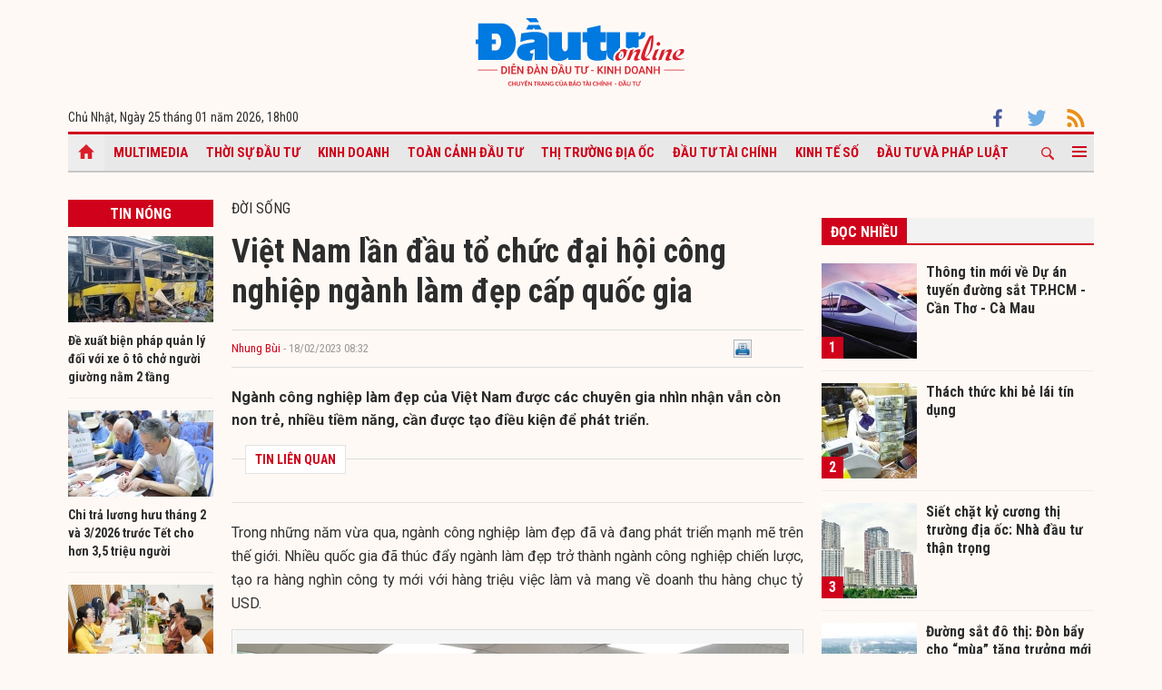

--- FILE ---
content_type: text/html; charset=UTF-8
request_url: https://baodautu.vn/viet-nam-lan-dau-to-chuc-dai-hoi-cong-nghiep-nganh-lam-dep-cap-quoc-gia-d183929.html
body_size: 15751
content:




<!doctype html>
<html lang="vi" xmlns="http://www.w3.org/1999/xhtml">
<head>
<meta charset="UTF-8">
<link rel="shortcut icon" href="https://baodautu.vn/favicon.ico" />
<meta http-equiv="content-language" content="vi" />
   
    <meta name="Googlebot" content="index,follow" />
    <meta name="robots" content="index,follow,noodp" />
    
<meta http-equiv="REFRESH" content="1800"/>
<meta name="AUTHOR" content="baodautu.vn" />
<meta name="COPYRIGHT" content="baodautu.vn" />  
<meta name="google-site-verification" content="WmCv55-YCJVDp9YeEgKr4LcUd3WfPsvFmAvDi6Ua7bI" />  
<meta name="viewport" content="width=device-width, initial-scale=1.0, user-scalable=yes" />


<!-- search console Hoà Nguyễn -->
<meta name="google-site-verification" content="QQRePvFjMW6Uyt3mRNTNvNOI5DB6Fd0ZGI_u-9Aqjcg" />





<link rel="canonical" href="https://baodautu.vn/viet-nam-lan-dau-to-chuc-dai-hoi-cong-nghiep-nganh-lam-dep-cap-quoc-gia-d183929.html" />
<title>Việt Nam lần đầu tổ chức đại hội công nghiệp ngành làm đẹp cấp quốc gia</title>
<meta name="description" content="Ngành công nghiệp làm đẹp của Việt Nam được các chuyên gia nhìn nhận vẫn còn non trẻ, nhiều tiềm năng, cần được tạo điều kiện để phát triển.

" />
<meta name="keywords" content="đại hội công nghiệp làm đẹp quốc gia, công nghiệp làm đẹp, thẩm mỹ, startup làm đẹp" />
<meta property="og:type" content="article" />
<meta property="og:url" content="https://baodautu.vn/viet-nam-lan-dau-to-chuc-dai-hoi-cong-nghiep-nganh-lam-dep-cap-quoc-gia-d183929.html" />
<link rel="amphtml" href="https://amp.baodautu.vn/viet-nam-lan-dau-to-chuc-dai-hoi-cong-nghiep-nganh-lam-dep-cap-quoc-gia-d183929.html" />
<meta property="og:site_name" content="baodautu" />
<meta property="og:title" content="Việt Nam lần đầu tổ chức đại hội công nghiệp ngành làm đẹp cấp quốc gia" />
<meta property="og:description" content="Ngành công nghiệp làm đẹp của Việt Nam được các chuyên gia nhìn nhận vẫn còn non trẻ, nhiều tiềm năng, cần được tạo điều kiện để phát triển.

" />
<meta property="og:image" content="https://media.baodautu.vn/thumb_x470x250/Images/honghanh/2023/02/17/viet-nam-lan-dau-to-chuc-dai-hoi-cong-nghiep-nganh-lam-dep-cap-quoc-gia1676686697.jpg"/>
<meta name="google-site-verification" content="wz4pPpKi6a7gWb6Gbly3tv_4gatKIBXg137-v5tYLo8" />
<link rel="stylesheet" type="text/css" href="https://baodautu.vn/templates/themes/css/main.css?30" media="all">
<link rel="stylesheet" type="text/css" href="https://baodautu.vn/templates/themes/css/slick.css?v7" media="all">
  <link rel="stylesheet" type="text/css" href="https://baodautu.vn/templates/themes/css/add.css?v19" media="all">
<link href="https://fonts.googleapis.com/css2?family=Roboto+Condensed:ital,wght@0,300;0,400;0,700;1,300&family=Roboto:ital,wght@0,300;0,400;0,500;0,700;0,900;1,400&display=swap" rel="stylesheet">
<script src="https://baodautu.vn/templates/themes/js/jquery-3.4.1.min.js" type="text/javascript"></script>
<script src="https://baodautu.vn/templates/themes/js/slick.min.js" type="text/javascript"></script>
<script src="https://baodautu.vn/templates/themes/js/main.js?v3" type="text/javascript"></script>
<script language="javascript">
    $(document).ready(function() {
        $("#ads_share_topbanner, #ads_share,#ads_share_vip,#ads_share_banner_left,#ads_share_banner_right,#ads_share_middle,#ads_share_right1,#ads_share_right2,#ads_share_right3,#ads_share_right4,#ads_share_right5,#ads_share_right6,#ads_share_right7,#ads_share_right8,#ads_share_right11,#ads_share_right12,#ads_share_middle1,#ads_share_middle2,#ads_share_middle3,#ads_share_middle4,#ads_share_middle5").innerfade({
            // animationtype: "fade",
            speed: 0,
            type: 'random',
            timeout: 5000
        });
    });
</script>
<!--[if lt IE 9]>
<script src="https://oss.maxcdn.com/libs/html5shiv/3.7.0/html5shiv.js"></script>
<script src="https://oss.maxcdn.com/libs/respond.js/1.4.2/respond.min.js"></script>
<![endif]-->
<script>
  (function() {
    var cx = '000480117788849223566:qlxi_7rziui';
    var gcse = document.createElement('script');
    gcse.type = 'text/javascript'; 
    gcse.async = true;
    gcse.src = (document.location.protocol == 'https:' ? 'https:' : 'http:') +
        '//www.google.com/cse/cse.js?cx=' + cx;
    var s = document.getElementsByTagName('script')[0];
    s.parentNode.insertBefore(gcse, s);
  })();
</script>


<!-- Global site tag (gtag.js) - Google Analytics -->
<script async src="https://www.googletagmanager.com/gtag/js?id=G-2BRC6DMN4Y"></script>
<script>
  window.dataLayer = window.dataLayer || [];
  function gtag(){dataLayer.push(arguments);}
  gtag('js', new Date());

  gtag('config', 'G-2BRC6DMN4Y');
</script>
</head>
<body>
<header class="header_main clearfix">
          <div class="container text-center"> 
    <a href="https://baodautu.vn/" class="logo_main"><img src="https://baodautu.vn/templates/themes/images/logo-bdt.svg"> </a> 
  </div>
    <div class="container d-flex date_top">
    <div class="mr-auto"> 
      <!-- <a href="https://baodautu.vn/?mod=category&act=datbao" target="_blank" class="btn_booknews"><img src="https://baodautu.vn/templates/themes/images/newspaper.svg" height="20" class="mr10"/>Đặt mua báo in</a>| <a href="https://postenp.phaha.vn/bao-dau-tu" target="_blank" class="btn_booknews">Mới - Đọc báo in phiên bản số</a>|  -->
      Chủ Nhật, Ngày 25 tháng 01 năm 2026, <script>
function addZero(i) {
  if (i < 10) {i = "0" + i}
  return i;
}
var d = new Date();
gio = d.getHours();
phut = d.getMinutes(); document.write(gio +"h"+addZero(phut) ); 
</script> </div>
    <div class="ml-auto social_top"> 
        <a target="_blank" href="https://www.facebook.com/baodautu.vn"><img src="https://baodautu.vn/templates/themes/images/facebook.svg"/> </a>
        <a target="_blank" href=""><img src="https://baodautu.vn/templates/themes/images/twitter.svg"/> </a>
        <a target="_blank" href="https://baodautu.vn/rssMain.html"><img src="https://baodautu.vn/templates/themes/images/rss.svg"/> </a></div>
  </div>
</header>
<div class="fix_scroll">
  <header class="menu_main">
    <div class="show_menu_main">
      <div class="container">
        <nav class="d-flex align-items-center">
          <div class="nav_left mr-auto"> 
            <a href="/" class="icon_home active"></a>
            <a title="Special Online" href="https://baodautu.vn/multimedia.html">Multimedia</a>
                            <a title="Thời sự Đầu tư"  href="https://baodautu.vn/thoi-su-dau-tu-d1/">Thời sự Đầu tư</a>
                            <a title="Kinh doanh"  href="https://baodautu.vn/kinh-doanh-d3/">Kinh doanh</a>
                            <a title="Toàn cảnh đầu tư"  href="https://baodautu.vn/toan-canh-dau-tu-d2/">Toàn cảnh đầu tư</a>
                            <a title="Thị trường địa ốc"  href="https://baodautu.vn/thi-truong-dia-oc-d7/">Thị trường địa ốc</a>
                            <a title="Đầu tư tài chính"  href="https://baodautu.vn/dau-tu-tai-chinh-d6/">Đầu tư tài chính</a>
                            <a title="Kinh tế số"  href="https://baodautu.vn/kinh-te-so-d77/">Kinh tế số</a>
                            <a title="Đầu tư và Pháp luật"  href="https://baodautu.vn/dau-tu-va-phap-luat-d41/">Đầu tư và Pháp luật</a>
                    </div>
          <div class="nav_center mrl-auto"> 
            <div class="box_search">
              <form id="search-box" action="https://google.com/cse">
                <input type="hidden" name="cx" value="partner-pub-1179740479957749:4436639545"/>
                <input type="hidden" name="ie" value="UTF-8"/>
                <input maxlength="80" type="text" name="q" size="31" class="txt_search" placeholder="Nhập từ khóa..."/>
              </form>
            </div>
            <a href="javascript:;" class="search_main"><img src="https://baodautu.vn/templates/themes/images/ico-search.svg"/> </a>
            
            <a href="javascript:;"  class="more_menu"><span class="hamburger"></span></a>
              <!-- <a class="more_menu"><span class="dot dot1"></span><span class="dot dot2"></span><span class="dot dot3"></span></a>  -->
           </div>
        </nav>
      </div>
    </div>
    <div class="category-popup">
      <div class="bg_category-popup">
        <div class="container">
          <ul class="d-flex list_menu_cate_popup">
                            <li><a title="Tiêu dùng" href="https://baodautu.vn/tieu-dung-d8/">Tiêu dùng</a></li>
                            <li><a title="Phát triển bền vững" href="https://baodautu.vn/phat-trien-ben-vung-d52/">Phát triển bền vững</a></li>
                            <li><a title="Y tế - Sức khỏe" href="https://baodautu.vn/y-te---suc-khoe-d78/">Y tế - Sức khỏe</a></li>
                            <li><a title="Khoa học và Công nghệ" href="https://baodautu.vn/khoa-hoc-va-cong-nghe-d10/">Khoa học và Công nghệ</a></li>
                            <li><a title="Du lịch" href="https://baodautu.vn/du-lich-d55/">Du lịch</a></li>
                            <li><a title="Đời sống" href="https://baodautu.vn/doi-song-d27/">Đời sống</a></li>
                            <li><a title="Thông tin doanh nghiệp" href="https://baodautu.vn/thong-tin-doanh-nghiep-d36/">Thông tin doanh nghiệp</a></li>
                            <li><a title="Điểm tin nổi bật" href="https://baodautu.vn/diem-tin-noi-bat-d76/">Điểm tin nổi bật</a></li>
                      </ul>
        </div>
      </div>
    </div>
  </header>
</div>
<script src="/lib/jwplayer_new/mjwp6.js?v=123"></script>
<script type="text/javascript" src="/lib/jwplayer_new/jwplayer.html5.js?v=123"></script>
<script src="lib/scoll_plugin_youtube/jquery.inview.min.js"></script>
<!--<script src="lib/scoll_plugin_youtube/jquery.youtube-inview-autoplay.js"></script>-->
<style type="text/css">
	ins.adsbygoogle[data-ad-status="unfilled"] {
	display: none !important;
	}
  .event-content .date-time {
    color: #D0021B !important;

  }
  .dot_live {
        display: inline-block;
        line-height: 20px;
        vertical-align: top;
  }
  .dot_live .dot {
      position: relative;
      display: inline-block;
      width: 16px;
      height: 16px;
      margin-top: 10px;
  }
  .dot_live .title_live {
        padding: 6px 10px 6px 0px;
    display: inline-block;
    color: #D0021B;
    font-size: 16px;
    line-height: 17px;
  }
  .dot_live .dot:before {
    content: "";
    width: 8px;
    height: 8px;
    background-color: #fe0000;
    border-radius: 50%;
    position: absolute;
    top: 7px;
    left: 4px;
  }
  .dot_live .dot:after {
    content: "";
    border: 3px solid #fe0000;
    -webkit-border-radius: 30px;
    height: 10px;
    width: 10px;
    position: absolute;
    left: 0;
    top: 3px;
    -webkit-animation: pulsate 1.5s ease-out;
    -webkit-animation-iteration-count: infinite;
    opacity: 0;
  }
  

  @-webkit-keyframes pulsate{0%{-webkit-transform:scale(0.1, 0.1);opacity:0}50%{opacity:1}100%{-webkit-transform:scale(1.2, 1.2);opacity:0}}
  @keyframes pulsate{0%{-webkit-transform:scale(0.1, 0.1);opacity:0}50%{opacity:1}100%{-webkit-transform:scale(1.2, 1.2);opacity:0}}
  #content_detail_news table {
    float: none;
}
</style>



<main class="main_content main_detail">
  <div class="container">
   <center align="center"  style="">
          <script async src="https://pagead2.googlesyndication.com/pagead/js/adsbygoogle.js?client=ca-pub-1179740479957749"
     crossorigin="anonymous"></script>
<!-- giupban.vn_auto -->
<ins class="adsbygoogle"
     style="display:block"
     data-ad-client="ca-pub-1179740479957749"
     data-ad-slot="8691759318"
     data-ad-format="auto"
     data-full-width-responsive="true"></ins>
<script>
     (adsbygoogle = window.adsbygoogle || []).push({});
</script>
           
    </center>  
    <section class="main_cate d-flex mt30 mb40">
      <div class="col810 mr-auto">
        <div class="d-flex">
          <div class="mr-auto col160 mr20">
            <div class="head_box_cate_home "><a href="" class="link_box_cate fs16 d-block text-center">Tin nóng</a></div>
            <ul class="list_thumb_square mb20">
                            <li>
                <article class=" news_top_box"> <a href="https://baodautu.vn/de-xuat-bien-phap-quan-ly-doi-voi-xe-o-to-cho-nguoi-giuong-nam-2-tang-d498878.html" class="thumbblock  mb10"><img src="https://media.baodautu.vn/thumb_x160x95/Images/anhminh/2026/01/23/de-xuat-bien-phap-quan-ly-doi-voi-xe-o-to-cho-nguoi-giuong-nam-2-tang1769168892.jpg"> </a> <a href="https://baodautu.vn/de-xuat-bien-phap-quan-ly-doi-voi-xe-o-to-cho-nguoi-giuong-nam-2-tang-d498878.html" class="fs14 fbold  ">Đề xuất biện pháp quản lý đối với xe ô tô chở người giường nằm 2 tầng</a> </article>
              </li>
                            <li>
                <article class=" news_top_box"> <a href="https://baodautu.vn/chi-tra-luong-huu-thang-2-va-32026-truoc-tet-cho-hon-35-trieu-nguoi-d498763.html" class="thumbblock  mb10"><img src="https://media.baodautu.vn/thumb_x160x95/Images/phuonglinh/2026/01/23/chi-tra-luong-huu-thang-2-va-3-truoc-tet-cho-hon-35-trieu-nguoi1769162207.jpg"> </a> <a href="https://baodautu.vn/chi-tra-luong-huu-thang-2-va-32026-truoc-tet-cho-hon-35-trieu-nguoi-d498763.html" class="fs14 fbold  ">Chi trả lương hưu tháng 2 và 3/2026 trước Tết cho hơn 3,5 triệu người</a> </article>
              </li>
                            <li>
                <article class=" news_top_box"> <a href="https://baodautu.vn/bo-noi-vu-thong-tin-ve-chinh-sach-voi-nguoi-hoat-dong-khong-chuyen-trach-d498640.html" class="thumbblock  mb10"><img src="https://media.baodautu.vn/thumb_x160x95/Images/phuonglinh/2026/01/23/bo-noi-vu-thong-tin-ve-chinh-sach-voi-nguoi-hoat-dong-khong-chuyen-trach1769155456.jpg"> </a> <a href="https://baodautu.vn/bo-noi-vu-thong-tin-ve-chinh-sach-voi-nguoi-hoat-dong-khong-chuyen-trach-d498640.html" class="fs14 fbold  ">Bộ Nội vụ thông tin về chính sách với người hoạt động không chuyên trách</a> </article>
              </li>
                            <li>
                <article class=" news_top_box"> <a href="https://baodautu.vn/2-hang-hang-khong-viet-nam-trong-danh-sach-an-toan-nhat-the-gioi-nam-2026-m498439.html" class="thumbblock  mb10"><img src="https://media.baodautu.vn/thumb_x160x95/Images/chicong/2026/01/23/2-hang-hang-khong-viet-nam-trong-danh-sach-an-toan-nhat-the-gioi-nam-20261769136298.png"> </a> <a href="https://baodautu.vn/2-hang-hang-khong-viet-nam-trong-danh-sach-an-toan-nhat-the-gioi-nam-2026-m498439.html" class="fs14 fbold  ">2 hãng hàng không Việt Nam trong danh sách an toàn nhất thế giới năm 2026</a> </article>
              </li>
                                            <li>
                <article class=" news_top_box"> <a href="https://baodautu.vn/quy-dinh-moi-ve-tham-quyen-tuyen-dung-nha-giao-d498085.html" class="fs14 fbold  ">Quy định mới về thẩm quyền tuyển dụng nhà giáo</a> </article>
              </li>
                                            <li>
                <article class=" news_top_box"> <a href="https://baodautu.vn/duong-sat-tang-chuyen-tren-4-chang-co-nhu-cau-cao-de-phuc-vu-nhan-dan-dip-tet-binh-ngo-2026-d497668.html" class="fs14 fbold  ">Đường sắt tăng chuyến trên 4 chặng có nhu cầu cao để phục vụ nhân dân dịp Tết Bính Ngọ 2026</a> </article>
              </li>
                          </ul>
            <div class="ads_sticky">          
                                <div class="ads" id="sticky_160_" align="center">
                <script async src="https://pagead2.googlesyndication.com/pagead/js/adsbygoogle.js?client=ca-pub-1179740479957749"
     crossorigin="anonymous"></script>
<!-- giupban.vn_auto -->
<ins class="adsbygoogle"
     style="display:block"
     data-ad-client="ca-pub-1179740479957749"
     data-ad-slot="8691759318"
     data-ad-format="auto"
     data-full-width-responsive="true"></ins>
<script>
     (adsbygoogle = window.adsbygoogle || []).push({});
</script>
                  </div>
                    </div>
          </div>
          <div class="col630 ml-auto mb40">


            <div class="fs16 text-uppercase "> <a href="https://baodautu.vn/doi-song-d27/">Đời sống</a> </div>
                                            <div class="title-detail">Việt Nam lần đầu tổ chức đại hội công nghiệp ngành làm đẹp cấp quốc gia</div>
            <div class="author-share-top cl99 fs13 d-flex align-items-center mt20 mb20">
              <div class="mr-auto">
                <a href="" class="author cl_green">Nhung Bùi</a>
                <span class="post-time"> - 18/02/2023 08:32</span></div>
              <div class="ml-auto">                            <div class="fl" style="width: 140px;"><div class="fb-like" data-href="https://baodautu.vn/viet-nam-lan-dau-to-chuc-dai-hoi-cong-nghiep-nganh-lam-dep-cap-quoc-gia-d183929.html" data-send="true" data-layout="button_count" data-width="500" data-show-faces="true" data-font="tahoma"></div></div>   
                <div class="zalo-share-button fl" data-href="https://baodautu.vn/viet-nam-lan-dau-to-chuc-dai-hoi-cong-nghiep-nganh-lam-dep-cap-quoc-gia-d183929.html" data-oaid="579745863508352884" data-layout="2" data-color="blue" data-customize=false></div>
                
                <div class="fl" style="width: 80px;">&nbsp;<a title="In bài viết" onclick="window.open('https://baodautu.vn/print/viet-nam-lan-dau-to-chuc-dai-hoi-cong-nghiep-nganh-lam-dep-cap-quoc-gia-d183929.html', '', 'scrollbars=1,width=510,height=600,top=50,left=400'); return false;"><img width="20px" src="https://baodautu.vn/templates/themes/images/print.png"/></a></div>  </div>
            </div>
            <div class="sapo_detail">Ngành công nghiệp làm đẹp của Việt Nam được các chuyên gia nhìn nhận vẫn còn non trẻ, nhiều tiềm năng, cần được tạo điều kiện để phát triển.

</div>
                        <div class="list_news_relation_top pkg"> <span class="head_relation"> <strong>TIN LIÊN QUAN</strong> </span>
              <ul>
                              </ul>
            </div>
            <div id="content_detail_news">
              <p style="text-align: justify;">Trong những năm vừa qua, ng&agrave;nh c&ocirc;ng nghiệp l&agrave;m đẹp đ&atilde; v&agrave; đang ph&aacute;t triển mạnh mẽ tr&ecirc;n thế giới. Nhiều quốc gia đ&atilde; th&uacute;c đẩy ng&agrave;nh l&agrave;m đẹp trở th&agrave;nh ng&agrave;nh c&ocirc;ng nghiệp chiến lược, tạo ra h&agrave;ng ngh&igrave;n c&ocirc;ng ty mới với h&agrave;ng triệu việc l&agrave;m v&agrave; mang về doanh thu h&agrave;ng chục tỷ USD.</p>
<table class="MASTERCMS_TPL_TABLE" style="width: 100%;" border="0" cellspacing="0" cellpadding="0" align="left">
<tbody>
<tr>
<td><img src="https://media.baodautu.vn/Images/honghanh/2023/02/18/7c798c75f6472c197556.jpg" alt="" /></td>
</tr>
<tr>
<td><span>Trong th&aacute;ng 3 tới, Hiệp hội&nbsp;</span><a href="http://Baodautu.vn/khong-gian-khoi-nghiep-d44/">Khởi nghiệp</a><span>&nbsp;Quốc gia sẽ phối hợp với một số đơn vị li&ecirc;n quan, lần đầu ti&ecirc;n tổ chức sự kiện Đại hội C&ocirc;ng nghiệp ng&agrave;nh l&agrave;m đẹp Quốc gia .</span></td>
</tr>
</tbody>
</table>
<p style="text-align: justify;">Tại Việt Nam, ng&agrave;nh chăm s&oacute;c sắc đẹp d&ugrave; c&oacute; bước khởi đầu chậm hơn c&aacute;c quốc gia kh&aacute;c trong khu vực nhưng cũng đang tăng trưởng kh&ocirc;ng ngừng. H&agrave;ng ngh&igrave;n <a href="http://Baodautu.vn/doanh-nghiep-d3/">doanh nghiệp</a>, trung t&acirc;m đ&agrave;o tạo v&agrave; c&aacute;c spa, ph&ograve;ng kh&aacute;m, bệnh viện hoạt động trong lĩnh vực thẩm mỹ được mở ra v&agrave; ph&aacute;t triển nhanh ch&oacute;ng. Nhiều chuy&ecirc;n gia trong ng&agrave;nh đ&aacute;nh gi&aacute; thập kỷ tới sẽ l&agrave; &ldquo;thập kỷ v&agrave;ng&rdquo; của ng&agrave;nh spa cũng như ng&agrave;nh thẩm mỹ, l&agrave; cơ hội tốt cho c&aacute;c startup l&agrave;m đẹp ph&aacute;t triển.</p>
<p style="text-align: justify;">Tuy nhi&ecirc;n, song song với những cơ hội l&agrave; kh&ocirc;ng &iacute;t th&aacute;ch thức, khi nhiều cơ sở thẩm mỹ chưa c&oacute; đủ hệ thống trang thiết bị, c&ocirc;ng nghệ chưa hiện đại. Đặc biệt sự thiếu hụt về đội ngũ nh&acirc;n lực chất lượng cao trong lĩnh vực l&agrave;m đẹp đ&atilde; từng dẫn tới những hậu quả kh&ocirc;ng đ&aacute;ng c&oacute;.</p>
<p style="text-align: justify;">Xuất ph&aacute;t từ thực tế n&agrave;y, trong th&aacute;ng 3 tới, Hiệp hội <a href="http://Baodautu.vn/khong-gian-khoi-nghiep-d44/">Khởi nghiệp</a> Quốc gia sẽ phối hợp với một số đơn vị li&ecirc;n quan, lần đầu ti&ecirc;n tổ chức sự kiện Đại hội C&ocirc;ng nghiệp ng&agrave;nh l&agrave;m đẹp Quốc gia (L&agrave;m đẹp, sức khỏe v&agrave; dinh dưỡng); t&ecirc;n Tiếng Anh l&agrave; National Aesthetic Industry Summit.</p>
<p style="text-align: justify;">TS. Đinh Việt Ho&agrave;, Chủ tịch Hiệp hội Khởi nghiệp Quốc gia, cho biết: &ldquo;Đại hội C&ocirc;ng nghiệp ng&agrave;nh l&agrave;m đẹp Quốc gia lần thứ nhất l&agrave; nơi để ch&uacute;ng ta triển khai, luận b&agrave;n về c&aacute;c định hướng, chiến lược ph&aacute;t triển của ng&agrave;nh l&agrave;m đẹp Việt Nam, từ đ&oacute; khơi dậy tinh thần khởi nghiệp, tạo nhiều việc l&agrave;m mới để đ&oacute;ng g&oacute;p cho ước mơ, kh&aacute;t vọng Việt Nam&rdquo;.</p>
<p style="text-align: justify;">Đại hội dự kiến đ&oacute;n tiếp 2.000 đại biểu đến từ c&aacute;c viện, trường, c&aacute;c tổ chức l&agrave;m đẹp trong nước v&agrave; nước ngo&agrave;i, cũng như c&aacute;c nh&agrave; quản l&yacute; trong lĩnh vực c&ocirc;ng nghiệp l&agrave;m đẹp v&agrave; chăm s&oacute;c sức khỏe. Đ&acirc;y được coi l&agrave; cơ hội tốt để những doanh nghiệp trong ng&agrave;nh c&ugrave;ng kết nối, chia sẻ kinh nghiệm, t&igrave;m kiếm khả năng hợp t&aacute;c kinh doanh.</p>
<table class="MASTERCMS_TPL_TABLE" style="width: 100%;" border="0" cellspacing="0" cellpadding="0" align="left">
<tbody>
<tr>
<td><img src="https://media.Baodautu.vn/Images/hongnhung/2023/02/17/dai%20hoi%20cong%20nghe%20lam%20dep%20quoc%20gia.jpeg" alt="" width="600" height="400" /></td>
</tr>
</tbody>
</table>
<p style="text-align: justify;">TS. Vũ Tiến Lộc, đại biểu Quốc hội, Chủ tịch Trọng t&agrave;i Quốc tế Việt Nam đ&aacute;nh gi&aacute; rằng c&ugrave;ng với qu&aacute; tr&igrave;nh ph&aacute;t triển <a href="http://Baodautu.vn/thoi-su-d1/">kinh tế</a> x&atilde; hội, nhu cầu chăm s&oacute;c sức khỏe, sức đẹp của người Việt đang đi l&ecirc;n, mở ra thị trường tiềm năng cho ng&agrave;nh c&ocirc;ng nghiệp l&agrave;m đẹp. Tuy vậy, ng&agrave;nh n&agrave;y tại Việt Nam vẫn c&ograve;n c&oacute; khoảng c&aacute;ch kh&aacute; xa so với c&aacute;c nước ph&aacute;t triển, cả về c&ocirc;ng nghệ lẫn chất lượng.</p>
<p style="text-align: justify;">&Ocirc;ng Lộc cho rằng trong thời gian tới, Việt Nam cần x&acirc;y dựng hệ sinh th&aacute;i cho c&aacute;c doanh nghiệp khởi nghiệp trong lĩnh vực l&agrave;m đẹp, cũng như tạo nhiều ch&iacute;nh s&aacute;ch để th&uacute;c đẩy ph&aacute;t triển ng&agrave;nh c&ocirc;ng nghiệp thẩm mỹ ở Việt Nam.</p>
<p style="text-align: justify;">&ldquo;Ch&uacute;ng ta rất hoan ngh&ecirc;nh Hiệp hội Khởi nghiệp Quốc gia đ&atilde; c&oacute; s&aacute;ng kiến tổ chức Đại hội C&ocirc;ng nghiệp ng&agrave;nh l&agrave;m đẹp Quốc gia lần đầu ti&ecirc;n. Hy vọng Đại hội sẽ l&agrave; điểm khởi đầu cho một kế hoạch, một chương tr&igrave;nh tổng thể th&uacute;c đẩy ph&aacute;t triển ng&agrave;nh c&ocirc;ng nghiệp thẩm mỹ trong nền kinh tế Việt Nam&rdquo;, &ocirc;ng Lộc b&agrave;y tỏ.</p>
<div class="style-box" style="text-align: justify;">Đại hội C&ocirc;ng nghiệp ng&agrave;nh l&agrave;m đẹp Quốc gia sẽ diễn ra tại Trung t&acirc;m Hội nghị Quốc gia, trong ng&agrave;y 18/3/2022, v&agrave; tập trung chia sẻ th&ocirc;ng tin về c&aacute;c vấn đề sau:<br />Thứ nhất, b&aacute;o c&aacute;o tổng quan về ng&agrave;nh l&agrave;m đẹp hiện nay, kinh nghiệm từ một số quốc gia v&agrave; đề xuất định hướng ph&aacute;t triển cho ng&agrave;nh c&ocirc;ng nghiệp l&agrave;m đẹp Việt Nam.<br />Thứ hai, trưng b&agrave;y, chia sẻ c&ocirc;ng nghệ v&agrave; kỹ thuật thẩm mỹ mới nhất; cũng như c&aacute;c chiến lược kinh doanh, marketing, xử l&yacute; khủng hoảng truyền th&ocirc;ng...<br />Thứ hai, chia sẻ kinh nghiệm khởi nghiệp kinh doanh ng&agrave;nh thẩm mỹ, x&uacute;c tiến b&agrave;n tr&ograve;n <a href="http://Baodautu.vn">đầu tư</a> trong nước v&agrave; quốc tế.</div>              
                        
     
          <span id="boxcauhoi"></span>
                   
            </div>
            			
            <div class="tag_detail d-flex"> 
                            <a class="tag_detail_item" href='/tag/dai-hoi-cong-nghiep-lam-dep-quoc-gia/'>#đại hội công nghiệp làm đẹp quốc gia</a>
                            <a class="tag_detail_item" href='/tag/cong-nghiep-lam-dep/'># công nghiệp làm đẹp</a>
                            <a class="tag_detail_item" href='/tag/tham-my/'># thẩm mỹ</a>
                            <a class="tag_detail_item" href='/tag/startup-lam-dep/'># startup làm đẹp</a>
                          </div>
            <div class="share_detail d-flex">
              <div class="mr-auto">
                <div class="share_list ">
                    <div class="fb-like" data-href="https://baodautu.vn/viet-nam-lan-dau-to-chuc-dai-hoi-cong-nghiep-nganh-lam-dep-cap-quoc-gia-d183929.html" data-send="true" data-layout="button_count" data-width="500" data-show-faces="true" data-font="tahoma"></div>
                </div>
              </div>

            </div>


          </div>
          
        </div>

        <section class="mt40">
          <script type="text/javascript">
function checkvalidate() {
            var name = $(".input_cm").find(".comment_name").val();
            var email = $(".input_cm").find(".comment_email").val();
            var content = $(".input_cm").find(".comment_content").val();
            var parent_id = 0;
            var pattern = new RegExp(/^((([a-z]|\d|[!#\$%&'\*\+\-\/=\?\^_`{\|}~]|[\u00A0-\uD7FF\uF900-\uFDCF\uFDF0-\uFFEF])+(\.([a-z]|\d|[!#\$%&'\*\+\-\/=\?\^_`{\|}~]|[\u00A0-\uD7FF\uF900-\uFDCF\uFDF0-\uFFEF])+)*)|((\x22)((((\x20|\x09)*(\x0d\x0a))?(\x20|\x09)+)?(([\x01-\x08\x0b\x0c\x0e-\x1f\x7f]|\x21|[\x23-\x5b]|[\x5d-\x7e]|[\u00A0-\uD7FF\uF900-\uFDCF\uFDF0-\uFFEF])|(\\([\x01-\x09\x0b\x0c\x0d-\x7f]|[\u00A0-\uD7FF\uF900-\uFDCF\uFDF0-\uFFEF]))))*(((\x20|\x09)*(\x0d\x0a))?(\x20|\x09)+)?(\x22)))@((([a-z]|\d|[\u00A0-\uD7FF\uF900-\uFDCF\uFDF0-\uFFEF])|(([a-z]|\d|[\u00A0-\uD7FF\uF900-\uFDCF\uFDF0-\uFFEF])([a-z]|\d|-|\.|_|~|[\u00A0-\uD7FF\uF900-\uFDCF\uFDF0-\uFFEF])*([a-z]|\d|[\u00A0-\uD7FF\uF900-\uFDCF\uFDF0-\uFFEF])))\.)+(([a-z]|[\u00A0-\uD7FF\uF900-\uFDCF\uFDF0-\uFFEF])|(([a-z]|[\u00A0-\uD7FF\uF900-\uFDCF\uFDF0-\uFFEF])([a-z]|\d|-|\.|_|~|[\u00A0-\uD7FF\uF900-\uFDCF\uFDF0-\uFFEF])*([a-z]|[\u00A0-\uD7FF\uF900-\uFDCF\uFDF0-\uFFEF])))\.?$/i);
        
            if(name.trim() == '' || email.trim() == '' || content.trim() == '') {
               _showPopup("THÔNG TIN CHƯA ĐẦY ĐỦ", "Thông tin không thể để trống. Vui lòng điền đầy đủ thông tin cá nhân.",'<button class="btnCancel" style="display: inline-block;">Đóng</button>');
               event.preventDefault();
                return false;
            } else if( !pattern.test(email.trim())) {
                _showPopup("THÔNG TIN CHƯA ĐẦY ĐỦ", "Email bạn nhập không chính xác",'<button class="btnCancel" style="display: inline-block;">Đóng</button>');
                event.preventDefault();
                return false;
            }  
            else {
                var response = grecaptcha.getResponse();
                if(response.length == 0) {
                    _showPopup("Bạn là robot", "Bạn phải xác thực đúng captcha",'<button class="btnCancel" style="display: inline-block;">Đóng</button>');
                    event.preventDefault();
                }
            }
    }
</script>
<style type="text/css">
    .list_cm{
            max-width: 650px;
    margin: auto;
    }
    .box_comment{margin:20px 0}
.show_cm{background: #D0021B;font-weight: bold;font-size: 14px;padding: 10px 20px;border: none;border-radius: 4px;color: #fff;width: fit-content;;
    margin: auto;}
.txt_cm{border:1px solid #e2e2e2;width:100%;padding:2%;font-size:14px;border-radius:3px;}
.cm_pa{display: none}
.head_list_cm{border-bottom:1px solid #ddd;padding:0 15px}
.head_list_cm a{display:inline-block;font-size:16px;margin-right:10px;padding:3px 0;color:#444}
.head_list_cm a.active{border-bottom:3px solid #ddd;font-family:'segoeuiB',Arial, Helvetica, sans-serif;margin-bottom:-1px}
.avar{background:url(https://baodautu.vn/templates/themes/images/user.png) no-repeat;width:25px;height:25px;display:inline-block}
.box_list_cm{margin:20px 0}
.name_cm{font-family:'segoeuiB',Arial, Helvetica, sans-serif;font-size:12px}
.time_cm{font-size:11px;color:#999}
.time_name{margin:5px 10px}
.content_cm{margin-left:35px;margin-top:7px;color:#333;margin-bottom:5px;clear: both;}
.btn_like{background:url(https://baodautu.vn/templates/themes/images/icon_like.png) left no-repeat;padding-left:20px;color:#666}
.btn_cm{background:url(https://baodautu.vn/templates/themes/images/icon_rep.png) left 5px no-repeat;padding-left:22px;margin-left:15px;color:#666}
.box_list_cm > li{padding-bottom:10px;margin-bottom:15px;border-bottom:1px solid #e2e2e2}
.list_rep{margin-left:35px;margin-bottom:10px}
.list_rep > li{background:#fafafa;padding:10px 15px;border:1px solid #e2e2e2;border-width:1px 0;margin-top:15px;position:relative }
.arr_cm{position:absolute;background:url(https://baodautu.vn/templates/themes/images/arr_cm.png);width:18px;height:9px;top:-9px;left:20px}
#dialog {position: absolute;top: 0;left: 0;right: 0;bottom: 0;background: rgba(0,0,0,0.4);z-index: 9999999;}
    #dialog > div {position: absolute;top: 0;left: 22%;background: #fff;overflow: hidden;box-shadow: 2px 2px 4px 0px rgba(0,0,0,0.4);}
    #dialog .header {font-size: 1.1em;text-align:right; line-height: 2;font-family: 'Roboto Condensed', sans-serif;text-transform: uppercase;padding: 6px 15px;background: #39C;color: #fff;}
    #dialog .content {padding: 10px;font-size: 1.1em;line-height: 1.4;}
    #dialog .content form label {text-transform: none;color: #555;font-size: 1em;padding: 5px 0;border-radius: 5px;}
    #dialog .content label {display: block;color: #888;text-transform: uppercase;font-weight: bold;font-size: 11px;}
    #dialog .content input[type="text"] {width: 95%;padding: 10px;border: 1px solid #ccc;border-radius: 3px;font-family: Arial, Helvetica, sans-serif;}
    #dialog .action {text-align: center;padding: 5px 0;background: #eee;}
    #dialog .btnCancel {background: #fff;border-radius: 4px;padding: 5px 10px;cursor: pointer;}
    #pagy {
            margin: 10px 0 0 0;
        }
        .pagy {
            float: right;
            height: 20px;
            padding: 0;
            margin-bottom: 10px;
        }
    .pagy .active {
        color: red;
    }
    .pagy ul li a {
        text-decoration: none;
        width: 20px;
        height: 18px;
        line-height: 18px;
        text-align: center;
        font-weight: bold;
        padding: 0px;
        display: block;
        }
    #dialog_comment {
        position: fixed;
        top: 0;
        left: 0;
        right: 0;
        bottom: 0;
        background: rgba(0,0,0,0.4);
        z-index: 9999999;
    }
    #dialog_comment > div {
        width: 400px;
        position: fixed;
        top: 40%;
        left: 50%;
        margin: 0 0 0 -200px;
        background: #fff;
        overflow: hidden;
        box-shadow: 2px 2px 4px 0px rgba(0,0,0,0.4);
    }
    @media screen and (max-width: 479px) and (min-width: 280px){
        #dialog_comment > div {
            width: 260px;
            left: 70%;
        }
    }
    #dialog_comment .header {
        font-size: 1.3em;
        color: #333;
        line-height: 1.4;
        font-family: 'Roboto Condensed', sans-serif;
        text-transform: uppercase;
        padding: 6px 15px;
        background: #39C;
        color: #fff;
    }
    #dialog_comment .content {
        /* width: 100%; */
        padding: 20px 15px;
        font-size: 1.1em;
        line-height: 1.4;
    }
    #dialog_comment .content form label {
        text-transform: none;
        color: #555;
        font-size: 1em;
        padding: 5px 0;
        border-radius: 5px;
    }
    #dialog_comment .content label {
        display: block;
        color: #888;
        text-transform: uppercase;
        font-weight: bold;
        font-size: 11px;
    }
    #dialog_comment .content input[type="text"] {
        width: 95%;
        padding: 10px;
        border: 1px solid #ccc;
        border-radius: 3px;
        font-family: Arial, Helvetica, sans-serif;
    }
    #dialog_comment .action {
        text-align: center;
        padding: 5px 0;
        background: #eee;
    }
    #dialog_comment .action button {
        border: 1px solid #ccc;
        background: #fff;
        border-radius: 5px;
        padding: 5px 10px;
        box-shadow: 2px 1px 0 #ddd;
        cursor: pointer;
        margin: 0 10px;
    }
    .more_cm {
         text-align: center !important;
         border: none !important;
         background: white !important;
         margin-top: 0px !important;
         cursor: pointer !important;
         margin-bottom: -18px !important;
    }

    .cm_news {
        cursor: pointer;
    }
    .txt_text {
        border: 1px solid #e2e2e2 !important;
        width: 53%;
        padding: 1%;
        font-size: 14px;
        border-radius: 3px;
        float: left;
        margin-top: 10px;
        clear: both;
    }
    .box_comment input:focus, .box_comment textarea:focus, .box_comment select:focus {
        border-color: rgba(82,168,236,0.8);
        outline: 0;
        outline: thin dotted \9;
        -webkit-box-shadow: inset 0 1px 1px rgba(0,0,0,.075),0 0 8px rgba(82,168,236,.6);
        -moz-box-shadow: inset 0 1px 1px rgba(0,0,0,.075),0 0 8px rgba(82,168,236,.6);
        box-shadow: inset 0 1px 1px rgba(0,0,0,.075),0 0 8px rgba(82,168,236,.6);
    }
</style>
<script>
    function _showPopup(header, content, action,callback,mess,parent_id) {
        var temp = '<div id="dialog_comment"><div style="margin-top: -100px;"><div class="header">'+header+'</div>' +
                    '<div class="content">'+content+'</div>' +
                    '<div class="action">' + action + '</div></div></div>';
        $(".box_comment").append(temp);
        
        $('.btnCancel').on("click", function () {
            $('#dialog_comment').remove();
        });
        if(typeof callback !== 'undefined') {
            callback(mess,parent_id);
        }

        
    }
        
    
    
</script>
<div class="box_comment">
            <div class="show_cm cm_news">
            Bình luận bài viết này
        </div>
    <div class="cm_pa box_input_text bg_gray mt20">
        <form action="index.php?mod=home&act=add_comment" method="POST" onsubmit="checkvalidate()" id="form_comment">
    	<div class="input_cm pkg">
            <input type="hidden" name="mod" value="news">
            <input type="hidden" name="id" value="183929">
    		<div class="mb10">
            <textarea class="txt_cm comment_content input-form" name="comment_content" placeholder="Hãy sử dụng tiếng Việt có dấu, tối thiểu 20 ký tự và tối đa 500 ký tự." rows="5"></textarea>
    		</div>
            <div class="d-flex mb10">
            <div class="mr-auto d-flex">
                <input class="comment_name input-form mr20" type="text" name="comment_name" placeholder="Tên của bạn" />
                <input class="comment_email input-form" type="text" name="comment_email" placeholder="Email của bạn" />
            </div>
    	</div>
            <div class="g-recaptcha mb10" data-sitekey="6LcQxqUZAAAAAPFPUN2JvxlpOfHuaSaJ3FbJXWxJ"></div>
                <div class="mr-auto">
                    <input type="submit" class="btn_send_cm" name="submit" data="0" value="Gửi bình luận"/>
                </div>
            </div>
        </form>
    </div>
    
    <script>
        $(".show_cm").click(function(){
            $(this).hide();
            $(this).parent(".box_comment").find(".cm_pa").show();
        });
        

    </script>
    
    
    </div>
<script>
    $(".more_cm").click(function(){
        $(this).hide();
        $('.an_cm').show();
    });
    $(".fb-reply-btn").click(function(){
        var status = $(this).attr("status"); 
        if(status == 1) {
            $(this).parent("div").parent("li").find(".input_cm_rep").hide();
            $(this).attr("status","0"); 
        }  else {
            $(this).parent("div").parent("li").find(".input_cm_rep").show();
            $(this).attr("status","1"); 
        }
        return false;
    });
    

    $(".btn_like").click(function() {
        var obj = $(this);
        var linkajax = "index.php?mod=home&act=like_comment";
        var data = $(this).attr("data");
        $.ajax({
            type: "POST",
            url: linkajax,
            data: {
                comment_id:data
            },
            context: obj,
            dataType: "html",
            success: function(msg){
                obj.html(msg+" thích");
                _showPopup("THÔNG BÁO", "Cảm ơn bạn đã bình chọn cho comment này !!!",'<button class="btnCancel" style="display: inline-block;">Đóng</button>');
                obj.unbind("click");
            }
        });
    });
</script>
<div style="clear: both;"></div>
        </section>

        <div class="bor-top  mb30"></div>
        <section>
          <div class="head_four_news mb20">Xem thêm trên Báo Đầu Tư</div>
          <div class="d-flex mb20">
            <div class="col555 mr20">
              <div class="list_two_news ">
                <ul class="list_title d-flex">
                                    <li>
                    <article> <a href="https://baodautu.vn/de-xuat-bien-phap-quan-ly-doi-voi-xe-o-to-cho-nguoi-giuong-nam-2-tang-d498878.html" class="thumbblock  mb10"><img src="https://media.baodautu.vn/thumb_x256x153/Images/anhminh/2026/01/23/de-xuat-bien-phap-quan-ly-doi-voi-xe-o-to-cho-nguoi-giuong-nam-2-tang1769168892.jpg"> </a> <a href="https://baodautu.vn/de-xuat-bien-phap-quan-ly-doi-voi-xe-o-to-cho-nguoi-giuong-nam-2-tang-d498878.html" class="fs16 fbold  ">Đề xuất biện pháp quản lý đối với xe ô tô chở người giường nằm 2 tầng</a> </article>
                  </li>
                                    <li>
                    <article> <a href="https://baodautu.vn/chi-tra-luong-huu-thang-2-va-32026-truoc-tet-cho-hon-35-trieu-nguoi-d498763.html" class="thumbblock  mb10"><img src="https://media.baodautu.vn/thumb_x256x153/Images/phuonglinh/2026/01/23/chi-tra-luong-huu-thang-2-va-3-truoc-tet-cho-hon-35-trieu-nguoi1769162207.jpg"> </a> <a href="https://baodautu.vn/chi-tra-luong-huu-thang-2-va-32026-truoc-tet-cho-hon-35-trieu-nguoi-d498763.html" class="fs16 fbold  ">Chi trả lương hưu tháng 2 và 3/2026 trước Tết cho hơn 3,5 triệu người</a> </article>
                  </li>
                                    <li>
                    <article> <a href="https://baodautu.vn/bo-noi-vu-thong-tin-ve-chinh-sach-voi-nguoi-hoat-dong-khong-chuyen-trach-d498640.html" class="thumbblock  mb10"><img src="https://media.baodautu.vn/thumb_x256x153/Images/phuonglinh/2026/01/23/bo-noi-vu-thong-tin-ve-chinh-sach-voi-nguoi-hoat-dong-khong-chuyen-trach1769155456.jpg"> </a> <a href="https://baodautu.vn/bo-noi-vu-thong-tin-ve-chinh-sach-voi-nguoi-hoat-dong-khong-chuyen-trach-d498640.html" class="fs16 fbold  ">Bộ Nội vụ thông tin về chính sách với người hoạt động không chuyên trách</a> </article>
                  </li>
                                    <li>
                    <article> <a href="https://baodautu.vn/2-hang-hang-khong-viet-nam-trong-danh-sach-an-toan-nhat-the-gioi-nam-2026-m498439.html" class="thumbblock  mb10"><img src="https://media.baodautu.vn/thumb_x256x153/Images/chicong/2026/01/23/2-hang-hang-khong-viet-nam-trong-danh-sach-an-toan-nhat-the-gioi-nam-20261769136298.png"> </a> <a href="https://baodautu.vn/2-hang-hang-khong-viet-nam-trong-danh-sach-an-toan-nhat-the-gioi-nam-2026-m498439.html" class="fs16 fbold  ">2 hãng hàng không Việt Nam trong danh sách an toàn nhất thế giới năm 2026</a> </article>
                  </li>
                                  </ul>
              </div>
            </div>
            <div class="col235">
              <ul class="list_title">
                                <li>
                  <article class="d-flex"><a href="https://baodautu.vn/quy-dinh-moi-ve-tham-quyen-tuyen-dung-nha-giao-d498085.html" class="title_list_title fbold fs16">Quy định mới về thẩm quyền tuyển dụng nhà giáo</a> </article>
                </li>
                                <li>
                  <article class="d-flex"><a href="https://baodautu.vn/duong-sat-tang-chuyen-tren-4-chang-co-nhu-cau-cao-de-phuc-vu-nhan-dan-dip-tet-binh-ngo-2026-d497668.html" class="title_list_title fbold fs16">Đường sắt tăng chuyến trên 4 chặng có nhu cầu cao để phục vụ nhân dân dịp Tết Bính Ngọ 2026</a> </article>
                </li>
                                <li>
                  <article class="d-flex"><a href="https://baodautu.vn/ca-nuoc-co-2634-xa-va-63619-thon-sau-sap-nhap-m497166.html" class="title_list_title fbold fs16">Cả nước có 2.634 xã và 63.619 thôn sau sáp nhập</a> </article>
                </li>
                                <li>
                  <article class="d-flex"><a href="https://baodautu.vn/tphcm-de-xuat-nganh-ve-sinh-moi-truong-lam-viec-ca-ngay-dem-trong-dip-tet-nguyen-dan-d496645.html" class="title_list_title fbold fs16">TP.HCM đề xuất ngành vệ sinh môi trường làm việc cả ngày, đêm trong dịp Tết Nguyên đán</a> </article>
                </li>
                                <li>
                  <article class="d-flex"><a href="https://baodautu.vn/happy-tet-2026-tet-la-hanh-phuc-lan-toa-giua-khong-gian-di-san-hoang-thanh-thang-long-d497002.html" class="title_list_title fbold fs16">Happy Tết 2026: “Tết là hạnh phúc” lan tỏa giữa không gian di sản Hoàng thành Thăng Long</a> </article>
                </li>
                                <li>
                  <article class="d-flex"><a href="https://baodautu.vn/anh-khu-dat-nha-thi-dau-phan-dinh-phung-tu-du-an-treo-thanh-khong-gian-xanh-giua-long-tphcm-d496695.html" class="title_list_title fbold fs16">[Ảnh] Khu đất Nhà thi đấu Phan Đình Phùng: Từ dự án "treo" thành không gian xanh giữa lòng TP.HCM</a> </article>
                </li>
                                <li>
                  <article class="d-flex"><a href="https://baodautu.vn/tuyen-sinh-dai-hoc-2026-du-kien-co-nhieu-dieu-chinh-trong-cach-xet-tuyen-moi-d496644.html" class="title_list_title fbold fs16">Tuyển sinh đại học 2026: Dự kiến có nhiều điều chỉnh trong cách xét tuyển mới</a> </article>
                </li>
                              </ul>
            </div>
          </div>
        </section>
      </div>
      <div class="col300 ml-auto">
                <div class="ads align-center">
                  </div>
              <div class="mb40">
            <div class="head_box_cate_home  mb20"><a href="javascript:void(0)" class="link_box_cate">Đọc nhiều</a></div>
<ul class="list_thumb_square">
<li>
  <article class="d-flex"> <a href="https://baodautu.vn/thong-tin-moi-ve-du-an-tuyen-duong-sat-tphcm---can-tho---ca-mau-d499559.html" class="thumbblock thumb105x105"><span class="number_hot">1</span><img src="https://media.baodautu.vn/thumb_x105x105/Images/anhminh/2026/01/24/thong-tin-moi-ve-du-an-tuyen-duong-sat-tphcm--can-tho--ca-mau1769246507.jpg"></a> <a href="https://baodautu.vn/thong-tin-moi-ve-du-an-tuyen-duong-sat-tphcm---can-tho---ca-mau-d499559.html" class="title_thumb_square fbold fs16">Thông tin mới về Dự án tuyến đường sắt TP.HCM - Cần Thơ - Cà Mau</a> </article>
</li>
<li>
  <article class="d-flex"> <a href="https://baodautu.vn/thach-thuc-khi-be-lai-tin-dung-d497327.html" class="thumbblock thumb105x105"><span class="number_hot">2</span><img src="https://media.baodautu.vn/thumb_x105x105/Images/phuongthanh02/2026/01/21/thach-thuc-khi-be-lai-tin-dung1769014572.jpg"></a> <a href="https://baodautu.vn/thach-thuc-khi-be-lai-tin-dung-d497327.html" class="title_thumb_square fbold fs16">Thách thức khi bẻ lái tín dụng</a> </article>
</li>
<li>
  <article class="d-flex"> <a href="https://baodautu.vn/batdongsan/siet-chat-ky-cuong-thi-truong-dia-oc-nha-dau-tu-than-trong-d495405.html" class="thumbblock thumb105x105"><span class="number_hot">3</span><img src="https://media.baodautu.vn/thumb_x105x105/Images/chicuong/2026/01/19/siet-chat-ky-cuong-thi-truong-dia-oc-nha-dau-tu-than-trong1768827730.jpeg"></a> <a href="https://baodautu.vn/batdongsan/siet-chat-ky-cuong-thi-truong-dia-oc-nha-dau-tu-than-trong-d495405.html" class="title_thumb_square fbold fs16">Siết chặt kỷ cương thị trường địa ốc: Nhà đầu tư thận trọng</a> </article>
</li>
<li>
  <article class="d-flex"> <a href="https://baodautu.vn/duong-sat-do-thi-don-bay-cho-mua-tang-truong-moi-d497648.html" class="thumbblock thumb105x105"><span class="number_hot">4</span><img src="https://media.baodautu.vn/thumb_x105x105/Images/chicuong/2026/01/22/duong-sat-do-thi-don-bay-cho-mua-tang-truong-moi1769055617.jpeg"></a> <a href="https://baodautu.vn/duong-sat-do-thi-don-bay-cho-mua-tang-truong-moi-d497648.html" class="title_thumb_square fbold fs16">Đường sắt đô thị: Đòn bẩy cho “mùa” tăng trưởng mới</a> </article>
</li>
</ul>        </div>
		<!--
		<div class="dnse-market-index">
      <script
        async=""
        src="https://cdn.dnse.com.vn/dnse-price/_embed/embed-widget-1.0.0.js"
        type="text/javascript">
        {
          "width": 300,
          "height": 400,
          "indexes": "VNINDEX,VN30,HNX30,HNX,UPCOM",
          "theme": "white"
        }
      </script>
    </div>
-->
                    <div class="ads align-center">
                </div>
              <div class="mb40">
            <div class="head_box_cate_home mb20"><a href="/chuyen-de/" class="link_box_cate">Chuyên đề</a></div>
<ul class="list_thumb_square">
	<li>
  <article class="d-flex"> <a href="https://baodautu.vn/dai-hoi-dai-bieu-toan-quoc-lan-thu-xiv-cua-dang-cn475/" class="thumbblock thumb105x105"><img src="https://media.baodautu.vn/thumb_x105x105//upload/huyhao/2025/10/03/dai-hoi-dai-bieu-toan-quoc-lan-thu-xiv-cua-dang1759457550.jpg"></a> <a href="https://baodautu.vn/dai-hoi-dai-bieu-toan-quoc-lan-thu-xiv-cua-dang-cn475/" class="title_thumb_square fbold fs16">Đại hội đại biểu toàn quốc lần thứ XIV của Đảng</a> </article>
</li>
<li>
  <article class="d-flex"> <a href="https://baodautu.vn/thu-hut-dau-tu-huy-dong-cac-nguon-luc-cho-xay-dung-nong-thon-moi-cn461/" class="thumbblock thumb105x105"><img src="https://media.baodautu.vn/thumb_x105x105//upload/chicong/9651/05/18/thu-hut-dau-tu-huy-dong-cac-nguon-luc-cho-xay-dung-nong-thon-moi1747540691.jpg"></a> <a href="https://baodautu.vn/thu-hut-dau-tu-huy-dong-cac-nguon-luc-cho-xay-dung-nong-thon-moi-cn461/" class="title_thumb_square fbold fs16">Thu hút đầu tư, huy động các nguồn lực cho xây dựng nông thôn mới</a> </article>
</li>
<li>
  <article class="d-flex"> <a href="https://baodautu.vn/giam-ngheo-thong-tin-cn463/" class="thumbblock thumb105x105"><img src="https://media.baodautu.vn/thumb_x105x105//upload/chicong/2025/06/04/giam-ngheo-thong-tin1749009516.jpg"></a> <a href="https://baodautu.vn/giam-ngheo-thong-tin-cn463/" class="title_thumb_square fbold fs16">Giảm nghèo thông tin </a> </article>
</li>
</ul>        </div>
                          <script type="text/javascript">
        google_ad_client = "ca-pub-1179740479957749";
        google_ad_slot = "6337256112";
        google_ad_width = 300;
        google_ad_height = 250;
      </script>
      <!-- 300x250_healthplus -->
      <script type="text/javascript"
      src="//pagead2.googlesyndication.com/pagead/show_ads.js">
      </script>
                                          <div class="ads align-center">
                      </div>
                            <div class="ads align-center">
                    </div>
                <div class="ads_sticky mb20">
                                  <div id="ads_stick">
            <script async src="https://pagead2.googlesyndication.com/pagead/js/adsbygoogle.js?client=ca-pub-1179740479957749"
     crossorigin="anonymous"></script>
<!-- baodautu_fix_160x600 -->
<ins class="adsbygoogle"
     style="display:inline-block;width:160px;height:600px"
     data-ad-client="ca-pub-1179740479957749"
     data-ad-slot="5978272021"></ins>
<script>
     (adsbygoogle = window.adsbygoogle || []).push({});
</script>
            </div>
                    </div>		
              </div>
    </section>
  </div>
   <div class="container">
    <section class="long_form_home">
<section class="long_form_home">
  <div class="head_box_cate_home mb20"><a href="https://baodautu.vn/thong-tin-doanh-nghiep-d36/" class="link_box_cate">Thông tin doanh nghiệp</a></div>
  <ul class="d-flex list_company">
  	    <li class="col16per"> <a href="https://baodautu.vn/ha-tang-khi---mat-xich-then-chot-trong-lo-trinh-chuyen-dich-nang-luong-xanh-d498748.html" class="thumbblock  mb15"><img src="https://media.baodautu.vn/thumb_x170x104/Images/phuongthanh/2026/01/23/ha-tang-khi---mat-xich-then-chot-trong-lo-trinh-chuyen-dich-nang-luong-xanh1769160936.jpg" /></a> 
    	<a href="https://baodautu.vn/ha-tang-khi---mat-xich-then-chot-trong-lo-trinh-chuyen-dich-nang-luong-xanh-d498748.html" class="fs16 ">Hạ tầng khí - mắt xích then chốt trong lộ trình chuyển dịch năng lượng xanh</a> </li>
        <li class="col16per"> <a href="https://baodautu.vn/khi-tu-nhien-trong-lo-trinh-chuyen-dich-nang-luong-cho-cong-nghiep-cua-viet-nam-d498731.html" class="thumbblock  mb15"><img src="https://media.baodautu.vn/thumb_x170x104/Images/phuongthanh/2026/01/23/khi-tu-nhien-trong-lo-trinh-chuyen-dich-nang-luong-cho-cong-nghiep-cua-viet-nam1769160545.jpg" /></a> 
    	<a href="https://baodautu.vn/khi-tu-nhien-trong-lo-trinh-chuyen-dich-nang-luong-cho-cong-nghiep-cua-viet-nam-d498731.html" class="fs16 ">Khí tự nhiên trong lộ trình chuyển dịch năng lượng cho công nghiệp của Việt Nam</a> </li>
        <li class="col16per"> <a href="https://baodautu.vn/ap-luc-nguon-cung-khi-trong-nuoc-va-bai-toan-bao-dam-nang-luong-cho-cong-nghiep-viet-nam-d498712.html" class="thumbblock  mb15"><img src="https://media.baodautu.vn/thumb_x170x104/Images/phuongthanh/2026/01/23/ap-luc-nguon-cung-khi-trong-nuoc-va-bai-toan-bao-dam-nang-luong-cho-cong-nghiep-viet-nam1769159306.jpg" /></a> 
    	<a href="https://baodautu.vn/ap-luc-nguon-cung-khi-trong-nuoc-va-bai-toan-bao-dam-nang-luong-cho-cong-nghiep-viet-nam-d498712.html" class="fs16 ">Áp lực nguồn cung khí trong nước và bài toán bảo đảm năng lượng cho công nghiệp Việt Nam</a> </li>
        <li class="col16per"> <a href="https://baodautu.vn/chi-tieu-can-nhac-nhung-giu-tron-tet-doan-vien-du-day-d498657.html" class="thumbblock  mb15"><img src="https://media.baodautu.vn/thumb_x170x104/Images/phuongthanh/2026/01/23/chi-tieu-can-nhac-nhung-giu-tron-tet-doan-vien-du-day1769156320.JPG" /></a> 
    	<a href="https://baodautu.vn/chi-tieu-can-nhac-nhung-giu-tron-tet-doan-vien-du-day-d498657.html" class="fs16 ">Chi tiêu cân nhắc nhưng giữ trọn Tết đoàn viên đủ đầy</a> </li>
        <li class="col16per"> <a href="https://baodautu.vn/seabank-dat-6868-ty-dong-loi-nhuan-truoc-thue-tang-truong-ve-quy-mo-va-hieu-qua-hoat-dong-d498641.html" class="thumbblock  mb15"><img src="https://media.baodautu.vn/thumb_x170x104/Images/phuongthanh/2026/01/23/seabank-dat-6868-ty-dong-loi-nhuan-truoc-thue-tang-truong-ve-quy-mo-va-hieu-qua-hoat-dong1769155818.JPG" /></a> 
    	<a href="https://baodautu.vn/seabank-dat-6868-ty-dong-loi-nhuan-truoc-thue-tang-truong-ve-quy-mo-va-hieu-qua-hoat-dong-d498641.html" class="fs16 ">SeABank đạt 6.868 tỷ đồng lợi nhuận trước thuế, tăng trưởng về quy mô và hiệu quả hoạt động</a> </li>
        <li class="col16per"> <a href="https://baodautu.vn/nghe-si-nhan-dan-tran-duc-dong-hanh-cung-tra-shan-tuyet-happy-tea-trong-phat-trien-thuong-hieu-d498624.html" class="thumbblock  mb15"><img src="https://media.baodautu.vn/thumb_x170x104/Images/phuongthanh/2026/01/23/nghe-si-nhan-dan-tran-duc-dong-hanh-cung-tra-shan-tuyet-happy-tea-trong-phat-trien-thuong-hieu1769155017.jpg" /></a> 
    	<a href="https://baodautu.vn/nghe-si-nhan-dan-tran-duc-dong-hanh-cung-tra-shan-tuyet-happy-tea-trong-phat-trien-thuong-hieu-d498624.html" class="fs16 ">Nghệ sĩ nhân dân Trần Đức đồng hành cùng trà Shan Tuyết Happy Tea trong phát triển thương hiệu</a> </li>
      </ul>
</section>    </section>
  </div>
</main>
<script src="https://sp.zalo.me/plugins/sdk.js"></script><footer class="footer_main">
  <div class="container">
    <div class="footer_bottom d-flex">
      <div class="footer_bottom_left col50per">
        <p><strong>Ấn phẩm thuộc Báo Tài chính - Đầu tư (Bộ Tài chính) - Báo điện tử Thời báo Tài chính Việt Nam </strong></p>
        <!--<p><strong>- Cơ quan ngôn luận của ngành Tài chính.</strong></p>-->
        <p>Giấy phép số: 1/GP-BC ngày 8 tháng 1 năm 2026 của Cục Báo chí.</p>
        <p><strong>Tổng biên tập:</strong> Phạm Văn Hoành</p>
        <p><strong>Phó tổng biên tập:</strong> Lê Trọng Minh; Đinh Hùng; Ngô Chí Tùng; Nguyễn Văn Hồng</p>
		 <p><strong>Phụ trách nội dung:</strong> Phùng Huy Hào</p>
      </div>
      <!-- <div class="footer_bottom_left col50per">
        <p><strong>Báo điện tử Đầu tư, thuộc nhóm báo của Báo Đầu tư</strong></p>
        <p><strong>Cơ quan của Bộ Kế hoạch và Đầu tư.</strong></p>
        <p>Giấy phép số 541/GP-BTTTT do Bộ Thông tin và Truyền thông cấp ngày 23 tháng 8 năm 2021</p>
        <p><strong>Tổng Biên tập:</strong> Lê Trọng Minh</p>
        <p><strong>Phó Tổng Biên tập phụ trách:</strong> Bùi Đức Hải</p>
        <p><strong>Thư ký tòa soạn:</strong> Phùng Huy Hào</p>
      </div> -->
      <div class="footer_bottom_right text-right col50per">
        <p> <strong>Tòa soạn: </strong>34 Tuệ Tĩnh, Hai Bà Trưng, Hà Nội <br> 47 Quán Thánh, Ba Đình, Hà Nội </p>
        <p><strong>ĐT:</strong> ĐT: 0243.845.0537 - Fax: 0243.823.5281</p>
        <p><strong>Báo Tài chính - Đầu tư giữ bản quyền nội dung trên website này.</strong></p>
        <p>Việc sử dụng nội dung trên website này phải có sự đồng ý bằng văn bản của Cơ quan Báo Tài chính - Đầu tư </p>
        <div class="social_top mt10"> 
        	<a target="_blank" href="https://www.facebook.com/baodautu.vn"><img src="https://baodautu.vn/templates/themes/images/facebook.svg"> </a>
        	
        	<a target="_blank" href="https://baodautu.vn/rssMain.html"><img src="https://baodautu.vn/templates/themes/images/rss.svg"> </a>
			<a href="//www.dmca.com/Protection/Status.aspx?ID=756edc3f-6630-4ac6-988c-86ee615baec5" title="DMCA.com Protection Status" class="dmca-badge"> <img src ="https://images.dmca.com/Badges/dmca-badge-w200-5x1-06.png?ID=756edc3f-6630-4ac6-988c-86ee615baec5"  alt="DMCA.com Protection Status" /></a>  <script src="https://images.dmca.com/Badges/DMCABadgeHelper.min.js"> </script>
        </div>
      </div>
     <!--  <div class="footer_bottom_right text-right col50per">
        <p> <strong>Tòa soạn: </strong>47 Quán Thánh, Ba Đình, Hà Nội</p>
        <p><strong>ĐT:</strong> 0243.845.0537 - Fax: 0243.823.5281</p>
        <p><strong>Email:</strong> baodautu.vn@vir.com.vn - <strong>Website:</strong> https://baodautu.vn</p>
        <p><strong>© Báo Đầu tư giữ bản quyền nội dung trên website này</strong></p>
        <p>Việc sử dụng nội dung đăng tải trên Báo điện tử Đầu tư - baodautu.vn</p>
        <p>phải có sự đồng ý bằng văn bản của Cơ quan Báo Đầu tư</p>
        <div class="social_top mt10"> 
          <a target="_blank" href="https://www.facebook.com/baodautu.vn"><img src="https://baodautu.vn/templates/themes/images/facebook.svg"> </a>
          
          <a target="_blank" href="https://baodautu.vn/rssMain.html"><img src="https://baodautu.vn/templates/themes/images/rss.svg"> </a>
      <a href="//www.dmca.com/Protection/Status.aspx?ID=756edc3f-6630-4ac6-988c-86ee615baec5" title="DMCA.com Protection Status" class="dmca-badge"> <img src ="https://images.dmca.com/Badges/dmca-badge-w200-5x1-06.png?ID=756edc3f-6630-4ac6-988c-86ee615baec5"  alt="DMCA.com Protection Status" /></a>  <script src="https://images.dmca.com/Badges/DMCABadgeHelper.min.js"> </script>
        </div>
      </div> -->
    </div>
  </div>
    <div class="footer_down">
    <div class="container">
      <div class="d-flex">
        <div class="mr-auto"><a href="/">Trang chủ</a> <a target="_blank" href="/toa-soan">Tòa soạn</a>  <a target="_blank" href="/lien-he-quang-cao">Liên hệ quảng cáo</a> </div>
        <div class="ml-auto">Powered by <a target="_blank" href="https://itmedia.vn/">ITMEDIA</a></div>
      </div>
    </div>
  </div>
</footer>
<div class="back-top"></div>





<script type="text/javascript" src="https://baodautu.vn/templates/themes/js/lazyload.min.js?v=1"></script>
<script type="text/javascript">
    $("img.lazyload").lazyload();
</script>





    

<div id="fb-root"></div>
    <script>(function(d, s, id) {
      var js, fjs = d.getElementsByTagName(s)[0];
      if (d.getElementById(id)) return;
      js = d.createElement(s); js.id = id;
      js.src = "//connect.facebook.net/vi_VN/sdk.js#xfbml=1&version=v2.0";
      fjs.parentNode.insertBefore(js, fjs);
    }(document, 'script', 'facebook-jssdk'));</script>
	
<div class="back-top"></div>
<script src="https://baodautu.vn/templates/themes/js/ads_share.js?v=1" type="text/javascript" ></script>

<script src="https://www.google.com/recaptcha/api.js"></script>
<!-- Begin EMC Tracking Code -->
    <!-- <script type="text/javascript">
        var _govaq = window._govaq || [];
    _govaq.push(['trackPageView']);
    _govaq.push(['enableLinkTracking']);
    (function () {
        _govaq.push(['setTrackerUrl', 'https://f-emc.ngsp.gov.vn/tracking']);
        _govaq.push(['setSiteId', '165']);
        var d = document,
            g = d.createElement('script'),
            s = d.getElementsByTagName('script')[0];
        g.type = 'text/javascript';
        g.async = true;
        g.defer = true;
        g.src = 'https://f-emc.ngsp.gov.vn/embed/gov-tracking.min.js';
        s.parentNode.insertBefore(g, s);
    })();
    </script> -->
<!-- End EMC Tracking Code -->

    <script type="text/javascript">	
        setTimeout(function() {
            $.ajax({url: "/?mod=api&act=count_view&id=183929&time=1769277625", success: function(result){
                    //console.log(result);
            }});

        }, 1000);
		
    </script>
 
<script defer src="https://static.cloudflareinsights.com/beacon.min.js/vcd15cbe7772f49c399c6a5babf22c1241717689176015" integrity="sha512-ZpsOmlRQV6y907TI0dKBHq9Md29nnaEIPlkf84rnaERnq6zvWvPUqr2ft8M1aS28oN72PdrCzSjY4U6VaAw1EQ==" data-cf-beacon='{"version":"2024.11.0","token":"9a34f073cce94689866c69e1d70c49e0","r":1,"server_timing":{"name":{"cfCacheStatus":true,"cfEdge":true,"cfExtPri":true,"cfL4":true,"cfOrigin":true,"cfSpeedBrain":true},"location_startswith":null}}' crossorigin="anonymous"></script>
</body>
</html>

--- FILE ---
content_type: text/html; charset=utf-8
request_url: https://www.google.com/recaptcha/api2/anchor?ar=1&k=6LcQxqUZAAAAAPFPUN2JvxlpOfHuaSaJ3FbJXWxJ&co=aHR0cHM6Ly9iYW9kYXV0dS52bjo0NDM.&hl=en&v=PoyoqOPhxBO7pBk68S4YbpHZ&size=normal&anchor-ms=20000&execute-ms=30000&cb=ji8wju293ns
body_size: 49375
content:
<!DOCTYPE HTML><html dir="ltr" lang="en"><head><meta http-equiv="Content-Type" content="text/html; charset=UTF-8">
<meta http-equiv="X-UA-Compatible" content="IE=edge">
<title>reCAPTCHA</title>
<style type="text/css">
/* cyrillic-ext */
@font-face {
  font-family: 'Roboto';
  font-style: normal;
  font-weight: 400;
  font-stretch: 100%;
  src: url(//fonts.gstatic.com/s/roboto/v48/KFO7CnqEu92Fr1ME7kSn66aGLdTylUAMa3GUBHMdazTgWw.woff2) format('woff2');
  unicode-range: U+0460-052F, U+1C80-1C8A, U+20B4, U+2DE0-2DFF, U+A640-A69F, U+FE2E-FE2F;
}
/* cyrillic */
@font-face {
  font-family: 'Roboto';
  font-style: normal;
  font-weight: 400;
  font-stretch: 100%;
  src: url(//fonts.gstatic.com/s/roboto/v48/KFO7CnqEu92Fr1ME7kSn66aGLdTylUAMa3iUBHMdazTgWw.woff2) format('woff2');
  unicode-range: U+0301, U+0400-045F, U+0490-0491, U+04B0-04B1, U+2116;
}
/* greek-ext */
@font-face {
  font-family: 'Roboto';
  font-style: normal;
  font-weight: 400;
  font-stretch: 100%;
  src: url(//fonts.gstatic.com/s/roboto/v48/KFO7CnqEu92Fr1ME7kSn66aGLdTylUAMa3CUBHMdazTgWw.woff2) format('woff2');
  unicode-range: U+1F00-1FFF;
}
/* greek */
@font-face {
  font-family: 'Roboto';
  font-style: normal;
  font-weight: 400;
  font-stretch: 100%;
  src: url(//fonts.gstatic.com/s/roboto/v48/KFO7CnqEu92Fr1ME7kSn66aGLdTylUAMa3-UBHMdazTgWw.woff2) format('woff2');
  unicode-range: U+0370-0377, U+037A-037F, U+0384-038A, U+038C, U+038E-03A1, U+03A3-03FF;
}
/* math */
@font-face {
  font-family: 'Roboto';
  font-style: normal;
  font-weight: 400;
  font-stretch: 100%;
  src: url(//fonts.gstatic.com/s/roboto/v48/KFO7CnqEu92Fr1ME7kSn66aGLdTylUAMawCUBHMdazTgWw.woff2) format('woff2');
  unicode-range: U+0302-0303, U+0305, U+0307-0308, U+0310, U+0312, U+0315, U+031A, U+0326-0327, U+032C, U+032F-0330, U+0332-0333, U+0338, U+033A, U+0346, U+034D, U+0391-03A1, U+03A3-03A9, U+03B1-03C9, U+03D1, U+03D5-03D6, U+03F0-03F1, U+03F4-03F5, U+2016-2017, U+2034-2038, U+203C, U+2040, U+2043, U+2047, U+2050, U+2057, U+205F, U+2070-2071, U+2074-208E, U+2090-209C, U+20D0-20DC, U+20E1, U+20E5-20EF, U+2100-2112, U+2114-2115, U+2117-2121, U+2123-214F, U+2190, U+2192, U+2194-21AE, U+21B0-21E5, U+21F1-21F2, U+21F4-2211, U+2213-2214, U+2216-22FF, U+2308-230B, U+2310, U+2319, U+231C-2321, U+2336-237A, U+237C, U+2395, U+239B-23B7, U+23D0, U+23DC-23E1, U+2474-2475, U+25AF, U+25B3, U+25B7, U+25BD, U+25C1, U+25CA, U+25CC, U+25FB, U+266D-266F, U+27C0-27FF, U+2900-2AFF, U+2B0E-2B11, U+2B30-2B4C, U+2BFE, U+3030, U+FF5B, U+FF5D, U+1D400-1D7FF, U+1EE00-1EEFF;
}
/* symbols */
@font-face {
  font-family: 'Roboto';
  font-style: normal;
  font-weight: 400;
  font-stretch: 100%;
  src: url(//fonts.gstatic.com/s/roboto/v48/KFO7CnqEu92Fr1ME7kSn66aGLdTylUAMaxKUBHMdazTgWw.woff2) format('woff2');
  unicode-range: U+0001-000C, U+000E-001F, U+007F-009F, U+20DD-20E0, U+20E2-20E4, U+2150-218F, U+2190, U+2192, U+2194-2199, U+21AF, U+21E6-21F0, U+21F3, U+2218-2219, U+2299, U+22C4-22C6, U+2300-243F, U+2440-244A, U+2460-24FF, U+25A0-27BF, U+2800-28FF, U+2921-2922, U+2981, U+29BF, U+29EB, U+2B00-2BFF, U+4DC0-4DFF, U+FFF9-FFFB, U+10140-1018E, U+10190-1019C, U+101A0, U+101D0-101FD, U+102E0-102FB, U+10E60-10E7E, U+1D2C0-1D2D3, U+1D2E0-1D37F, U+1F000-1F0FF, U+1F100-1F1AD, U+1F1E6-1F1FF, U+1F30D-1F30F, U+1F315, U+1F31C, U+1F31E, U+1F320-1F32C, U+1F336, U+1F378, U+1F37D, U+1F382, U+1F393-1F39F, U+1F3A7-1F3A8, U+1F3AC-1F3AF, U+1F3C2, U+1F3C4-1F3C6, U+1F3CA-1F3CE, U+1F3D4-1F3E0, U+1F3ED, U+1F3F1-1F3F3, U+1F3F5-1F3F7, U+1F408, U+1F415, U+1F41F, U+1F426, U+1F43F, U+1F441-1F442, U+1F444, U+1F446-1F449, U+1F44C-1F44E, U+1F453, U+1F46A, U+1F47D, U+1F4A3, U+1F4B0, U+1F4B3, U+1F4B9, U+1F4BB, U+1F4BF, U+1F4C8-1F4CB, U+1F4D6, U+1F4DA, U+1F4DF, U+1F4E3-1F4E6, U+1F4EA-1F4ED, U+1F4F7, U+1F4F9-1F4FB, U+1F4FD-1F4FE, U+1F503, U+1F507-1F50B, U+1F50D, U+1F512-1F513, U+1F53E-1F54A, U+1F54F-1F5FA, U+1F610, U+1F650-1F67F, U+1F687, U+1F68D, U+1F691, U+1F694, U+1F698, U+1F6AD, U+1F6B2, U+1F6B9-1F6BA, U+1F6BC, U+1F6C6-1F6CF, U+1F6D3-1F6D7, U+1F6E0-1F6EA, U+1F6F0-1F6F3, U+1F6F7-1F6FC, U+1F700-1F7FF, U+1F800-1F80B, U+1F810-1F847, U+1F850-1F859, U+1F860-1F887, U+1F890-1F8AD, U+1F8B0-1F8BB, U+1F8C0-1F8C1, U+1F900-1F90B, U+1F93B, U+1F946, U+1F984, U+1F996, U+1F9E9, U+1FA00-1FA6F, U+1FA70-1FA7C, U+1FA80-1FA89, U+1FA8F-1FAC6, U+1FACE-1FADC, U+1FADF-1FAE9, U+1FAF0-1FAF8, U+1FB00-1FBFF;
}
/* vietnamese */
@font-face {
  font-family: 'Roboto';
  font-style: normal;
  font-weight: 400;
  font-stretch: 100%;
  src: url(//fonts.gstatic.com/s/roboto/v48/KFO7CnqEu92Fr1ME7kSn66aGLdTylUAMa3OUBHMdazTgWw.woff2) format('woff2');
  unicode-range: U+0102-0103, U+0110-0111, U+0128-0129, U+0168-0169, U+01A0-01A1, U+01AF-01B0, U+0300-0301, U+0303-0304, U+0308-0309, U+0323, U+0329, U+1EA0-1EF9, U+20AB;
}
/* latin-ext */
@font-face {
  font-family: 'Roboto';
  font-style: normal;
  font-weight: 400;
  font-stretch: 100%;
  src: url(//fonts.gstatic.com/s/roboto/v48/KFO7CnqEu92Fr1ME7kSn66aGLdTylUAMa3KUBHMdazTgWw.woff2) format('woff2');
  unicode-range: U+0100-02BA, U+02BD-02C5, U+02C7-02CC, U+02CE-02D7, U+02DD-02FF, U+0304, U+0308, U+0329, U+1D00-1DBF, U+1E00-1E9F, U+1EF2-1EFF, U+2020, U+20A0-20AB, U+20AD-20C0, U+2113, U+2C60-2C7F, U+A720-A7FF;
}
/* latin */
@font-face {
  font-family: 'Roboto';
  font-style: normal;
  font-weight: 400;
  font-stretch: 100%;
  src: url(//fonts.gstatic.com/s/roboto/v48/KFO7CnqEu92Fr1ME7kSn66aGLdTylUAMa3yUBHMdazQ.woff2) format('woff2');
  unicode-range: U+0000-00FF, U+0131, U+0152-0153, U+02BB-02BC, U+02C6, U+02DA, U+02DC, U+0304, U+0308, U+0329, U+2000-206F, U+20AC, U+2122, U+2191, U+2193, U+2212, U+2215, U+FEFF, U+FFFD;
}
/* cyrillic-ext */
@font-face {
  font-family: 'Roboto';
  font-style: normal;
  font-weight: 500;
  font-stretch: 100%;
  src: url(//fonts.gstatic.com/s/roboto/v48/KFO7CnqEu92Fr1ME7kSn66aGLdTylUAMa3GUBHMdazTgWw.woff2) format('woff2');
  unicode-range: U+0460-052F, U+1C80-1C8A, U+20B4, U+2DE0-2DFF, U+A640-A69F, U+FE2E-FE2F;
}
/* cyrillic */
@font-face {
  font-family: 'Roboto';
  font-style: normal;
  font-weight: 500;
  font-stretch: 100%;
  src: url(//fonts.gstatic.com/s/roboto/v48/KFO7CnqEu92Fr1ME7kSn66aGLdTylUAMa3iUBHMdazTgWw.woff2) format('woff2');
  unicode-range: U+0301, U+0400-045F, U+0490-0491, U+04B0-04B1, U+2116;
}
/* greek-ext */
@font-face {
  font-family: 'Roboto';
  font-style: normal;
  font-weight: 500;
  font-stretch: 100%;
  src: url(//fonts.gstatic.com/s/roboto/v48/KFO7CnqEu92Fr1ME7kSn66aGLdTylUAMa3CUBHMdazTgWw.woff2) format('woff2');
  unicode-range: U+1F00-1FFF;
}
/* greek */
@font-face {
  font-family: 'Roboto';
  font-style: normal;
  font-weight: 500;
  font-stretch: 100%;
  src: url(//fonts.gstatic.com/s/roboto/v48/KFO7CnqEu92Fr1ME7kSn66aGLdTylUAMa3-UBHMdazTgWw.woff2) format('woff2');
  unicode-range: U+0370-0377, U+037A-037F, U+0384-038A, U+038C, U+038E-03A1, U+03A3-03FF;
}
/* math */
@font-face {
  font-family: 'Roboto';
  font-style: normal;
  font-weight: 500;
  font-stretch: 100%;
  src: url(//fonts.gstatic.com/s/roboto/v48/KFO7CnqEu92Fr1ME7kSn66aGLdTylUAMawCUBHMdazTgWw.woff2) format('woff2');
  unicode-range: U+0302-0303, U+0305, U+0307-0308, U+0310, U+0312, U+0315, U+031A, U+0326-0327, U+032C, U+032F-0330, U+0332-0333, U+0338, U+033A, U+0346, U+034D, U+0391-03A1, U+03A3-03A9, U+03B1-03C9, U+03D1, U+03D5-03D6, U+03F0-03F1, U+03F4-03F5, U+2016-2017, U+2034-2038, U+203C, U+2040, U+2043, U+2047, U+2050, U+2057, U+205F, U+2070-2071, U+2074-208E, U+2090-209C, U+20D0-20DC, U+20E1, U+20E5-20EF, U+2100-2112, U+2114-2115, U+2117-2121, U+2123-214F, U+2190, U+2192, U+2194-21AE, U+21B0-21E5, U+21F1-21F2, U+21F4-2211, U+2213-2214, U+2216-22FF, U+2308-230B, U+2310, U+2319, U+231C-2321, U+2336-237A, U+237C, U+2395, U+239B-23B7, U+23D0, U+23DC-23E1, U+2474-2475, U+25AF, U+25B3, U+25B7, U+25BD, U+25C1, U+25CA, U+25CC, U+25FB, U+266D-266F, U+27C0-27FF, U+2900-2AFF, U+2B0E-2B11, U+2B30-2B4C, U+2BFE, U+3030, U+FF5B, U+FF5D, U+1D400-1D7FF, U+1EE00-1EEFF;
}
/* symbols */
@font-face {
  font-family: 'Roboto';
  font-style: normal;
  font-weight: 500;
  font-stretch: 100%;
  src: url(//fonts.gstatic.com/s/roboto/v48/KFO7CnqEu92Fr1ME7kSn66aGLdTylUAMaxKUBHMdazTgWw.woff2) format('woff2');
  unicode-range: U+0001-000C, U+000E-001F, U+007F-009F, U+20DD-20E0, U+20E2-20E4, U+2150-218F, U+2190, U+2192, U+2194-2199, U+21AF, U+21E6-21F0, U+21F3, U+2218-2219, U+2299, U+22C4-22C6, U+2300-243F, U+2440-244A, U+2460-24FF, U+25A0-27BF, U+2800-28FF, U+2921-2922, U+2981, U+29BF, U+29EB, U+2B00-2BFF, U+4DC0-4DFF, U+FFF9-FFFB, U+10140-1018E, U+10190-1019C, U+101A0, U+101D0-101FD, U+102E0-102FB, U+10E60-10E7E, U+1D2C0-1D2D3, U+1D2E0-1D37F, U+1F000-1F0FF, U+1F100-1F1AD, U+1F1E6-1F1FF, U+1F30D-1F30F, U+1F315, U+1F31C, U+1F31E, U+1F320-1F32C, U+1F336, U+1F378, U+1F37D, U+1F382, U+1F393-1F39F, U+1F3A7-1F3A8, U+1F3AC-1F3AF, U+1F3C2, U+1F3C4-1F3C6, U+1F3CA-1F3CE, U+1F3D4-1F3E0, U+1F3ED, U+1F3F1-1F3F3, U+1F3F5-1F3F7, U+1F408, U+1F415, U+1F41F, U+1F426, U+1F43F, U+1F441-1F442, U+1F444, U+1F446-1F449, U+1F44C-1F44E, U+1F453, U+1F46A, U+1F47D, U+1F4A3, U+1F4B0, U+1F4B3, U+1F4B9, U+1F4BB, U+1F4BF, U+1F4C8-1F4CB, U+1F4D6, U+1F4DA, U+1F4DF, U+1F4E3-1F4E6, U+1F4EA-1F4ED, U+1F4F7, U+1F4F9-1F4FB, U+1F4FD-1F4FE, U+1F503, U+1F507-1F50B, U+1F50D, U+1F512-1F513, U+1F53E-1F54A, U+1F54F-1F5FA, U+1F610, U+1F650-1F67F, U+1F687, U+1F68D, U+1F691, U+1F694, U+1F698, U+1F6AD, U+1F6B2, U+1F6B9-1F6BA, U+1F6BC, U+1F6C6-1F6CF, U+1F6D3-1F6D7, U+1F6E0-1F6EA, U+1F6F0-1F6F3, U+1F6F7-1F6FC, U+1F700-1F7FF, U+1F800-1F80B, U+1F810-1F847, U+1F850-1F859, U+1F860-1F887, U+1F890-1F8AD, U+1F8B0-1F8BB, U+1F8C0-1F8C1, U+1F900-1F90B, U+1F93B, U+1F946, U+1F984, U+1F996, U+1F9E9, U+1FA00-1FA6F, U+1FA70-1FA7C, U+1FA80-1FA89, U+1FA8F-1FAC6, U+1FACE-1FADC, U+1FADF-1FAE9, U+1FAF0-1FAF8, U+1FB00-1FBFF;
}
/* vietnamese */
@font-face {
  font-family: 'Roboto';
  font-style: normal;
  font-weight: 500;
  font-stretch: 100%;
  src: url(//fonts.gstatic.com/s/roboto/v48/KFO7CnqEu92Fr1ME7kSn66aGLdTylUAMa3OUBHMdazTgWw.woff2) format('woff2');
  unicode-range: U+0102-0103, U+0110-0111, U+0128-0129, U+0168-0169, U+01A0-01A1, U+01AF-01B0, U+0300-0301, U+0303-0304, U+0308-0309, U+0323, U+0329, U+1EA0-1EF9, U+20AB;
}
/* latin-ext */
@font-face {
  font-family: 'Roboto';
  font-style: normal;
  font-weight: 500;
  font-stretch: 100%;
  src: url(//fonts.gstatic.com/s/roboto/v48/KFO7CnqEu92Fr1ME7kSn66aGLdTylUAMa3KUBHMdazTgWw.woff2) format('woff2');
  unicode-range: U+0100-02BA, U+02BD-02C5, U+02C7-02CC, U+02CE-02D7, U+02DD-02FF, U+0304, U+0308, U+0329, U+1D00-1DBF, U+1E00-1E9F, U+1EF2-1EFF, U+2020, U+20A0-20AB, U+20AD-20C0, U+2113, U+2C60-2C7F, U+A720-A7FF;
}
/* latin */
@font-face {
  font-family: 'Roboto';
  font-style: normal;
  font-weight: 500;
  font-stretch: 100%;
  src: url(//fonts.gstatic.com/s/roboto/v48/KFO7CnqEu92Fr1ME7kSn66aGLdTylUAMa3yUBHMdazQ.woff2) format('woff2');
  unicode-range: U+0000-00FF, U+0131, U+0152-0153, U+02BB-02BC, U+02C6, U+02DA, U+02DC, U+0304, U+0308, U+0329, U+2000-206F, U+20AC, U+2122, U+2191, U+2193, U+2212, U+2215, U+FEFF, U+FFFD;
}
/* cyrillic-ext */
@font-face {
  font-family: 'Roboto';
  font-style: normal;
  font-weight: 900;
  font-stretch: 100%;
  src: url(//fonts.gstatic.com/s/roboto/v48/KFO7CnqEu92Fr1ME7kSn66aGLdTylUAMa3GUBHMdazTgWw.woff2) format('woff2');
  unicode-range: U+0460-052F, U+1C80-1C8A, U+20B4, U+2DE0-2DFF, U+A640-A69F, U+FE2E-FE2F;
}
/* cyrillic */
@font-face {
  font-family: 'Roboto';
  font-style: normal;
  font-weight: 900;
  font-stretch: 100%;
  src: url(//fonts.gstatic.com/s/roboto/v48/KFO7CnqEu92Fr1ME7kSn66aGLdTylUAMa3iUBHMdazTgWw.woff2) format('woff2');
  unicode-range: U+0301, U+0400-045F, U+0490-0491, U+04B0-04B1, U+2116;
}
/* greek-ext */
@font-face {
  font-family: 'Roboto';
  font-style: normal;
  font-weight: 900;
  font-stretch: 100%;
  src: url(//fonts.gstatic.com/s/roboto/v48/KFO7CnqEu92Fr1ME7kSn66aGLdTylUAMa3CUBHMdazTgWw.woff2) format('woff2');
  unicode-range: U+1F00-1FFF;
}
/* greek */
@font-face {
  font-family: 'Roboto';
  font-style: normal;
  font-weight: 900;
  font-stretch: 100%;
  src: url(//fonts.gstatic.com/s/roboto/v48/KFO7CnqEu92Fr1ME7kSn66aGLdTylUAMa3-UBHMdazTgWw.woff2) format('woff2');
  unicode-range: U+0370-0377, U+037A-037F, U+0384-038A, U+038C, U+038E-03A1, U+03A3-03FF;
}
/* math */
@font-face {
  font-family: 'Roboto';
  font-style: normal;
  font-weight: 900;
  font-stretch: 100%;
  src: url(//fonts.gstatic.com/s/roboto/v48/KFO7CnqEu92Fr1ME7kSn66aGLdTylUAMawCUBHMdazTgWw.woff2) format('woff2');
  unicode-range: U+0302-0303, U+0305, U+0307-0308, U+0310, U+0312, U+0315, U+031A, U+0326-0327, U+032C, U+032F-0330, U+0332-0333, U+0338, U+033A, U+0346, U+034D, U+0391-03A1, U+03A3-03A9, U+03B1-03C9, U+03D1, U+03D5-03D6, U+03F0-03F1, U+03F4-03F5, U+2016-2017, U+2034-2038, U+203C, U+2040, U+2043, U+2047, U+2050, U+2057, U+205F, U+2070-2071, U+2074-208E, U+2090-209C, U+20D0-20DC, U+20E1, U+20E5-20EF, U+2100-2112, U+2114-2115, U+2117-2121, U+2123-214F, U+2190, U+2192, U+2194-21AE, U+21B0-21E5, U+21F1-21F2, U+21F4-2211, U+2213-2214, U+2216-22FF, U+2308-230B, U+2310, U+2319, U+231C-2321, U+2336-237A, U+237C, U+2395, U+239B-23B7, U+23D0, U+23DC-23E1, U+2474-2475, U+25AF, U+25B3, U+25B7, U+25BD, U+25C1, U+25CA, U+25CC, U+25FB, U+266D-266F, U+27C0-27FF, U+2900-2AFF, U+2B0E-2B11, U+2B30-2B4C, U+2BFE, U+3030, U+FF5B, U+FF5D, U+1D400-1D7FF, U+1EE00-1EEFF;
}
/* symbols */
@font-face {
  font-family: 'Roboto';
  font-style: normal;
  font-weight: 900;
  font-stretch: 100%;
  src: url(//fonts.gstatic.com/s/roboto/v48/KFO7CnqEu92Fr1ME7kSn66aGLdTylUAMaxKUBHMdazTgWw.woff2) format('woff2');
  unicode-range: U+0001-000C, U+000E-001F, U+007F-009F, U+20DD-20E0, U+20E2-20E4, U+2150-218F, U+2190, U+2192, U+2194-2199, U+21AF, U+21E6-21F0, U+21F3, U+2218-2219, U+2299, U+22C4-22C6, U+2300-243F, U+2440-244A, U+2460-24FF, U+25A0-27BF, U+2800-28FF, U+2921-2922, U+2981, U+29BF, U+29EB, U+2B00-2BFF, U+4DC0-4DFF, U+FFF9-FFFB, U+10140-1018E, U+10190-1019C, U+101A0, U+101D0-101FD, U+102E0-102FB, U+10E60-10E7E, U+1D2C0-1D2D3, U+1D2E0-1D37F, U+1F000-1F0FF, U+1F100-1F1AD, U+1F1E6-1F1FF, U+1F30D-1F30F, U+1F315, U+1F31C, U+1F31E, U+1F320-1F32C, U+1F336, U+1F378, U+1F37D, U+1F382, U+1F393-1F39F, U+1F3A7-1F3A8, U+1F3AC-1F3AF, U+1F3C2, U+1F3C4-1F3C6, U+1F3CA-1F3CE, U+1F3D4-1F3E0, U+1F3ED, U+1F3F1-1F3F3, U+1F3F5-1F3F7, U+1F408, U+1F415, U+1F41F, U+1F426, U+1F43F, U+1F441-1F442, U+1F444, U+1F446-1F449, U+1F44C-1F44E, U+1F453, U+1F46A, U+1F47D, U+1F4A3, U+1F4B0, U+1F4B3, U+1F4B9, U+1F4BB, U+1F4BF, U+1F4C8-1F4CB, U+1F4D6, U+1F4DA, U+1F4DF, U+1F4E3-1F4E6, U+1F4EA-1F4ED, U+1F4F7, U+1F4F9-1F4FB, U+1F4FD-1F4FE, U+1F503, U+1F507-1F50B, U+1F50D, U+1F512-1F513, U+1F53E-1F54A, U+1F54F-1F5FA, U+1F610, U+1F650-1F67F, U+1F687, U+1F68D, U+1F691, U+1F694, U+1F698, U+1F6AD, U+1F6B2, U+1F6B9-1F6BA, U+1F6BC, U+1F6C6-1F6CF, U+1F6D3-1F6D7, U+1F6E0-1F6EA, U+1F6F0-1F6F3, U+1F6F7-1F6FC, U+1F700-1F7FF, U+1F800-1F80B, U+1F810-1F847, U+1F850-1F859, U+1F860-1F887, U+1F890-1F8AD, U+1F8B0-1F8BB, U+1F8C0-1F8C1, U+1F900-1F90B, U+1F93B, U+1F946, U+1F984, U+1F996, U+1F9E9, U+1FA00-1FA6F, U+1FA70-1FA7C, U+1FA80-1FA89, U+1FA8F-1FAC6, U+1FACE-1FADC, U+1FADF-1FAE9, U+1FAF0-1FAF8, U+1FB00-1FBFF;
}
/* vietnamese */
@font-face {
  font-family: 'Roboto';
  font-style: normal;
  font-weight: 900;
  font-stretch: 100%;
  src: url(//fonts.gstatic.com/s/roboto/v48/KFO7CnqEu92Fr1ME7kSn66aGLdTylUAMa3OUBHMdazTgWw.woff2) format('woff2');
  unicode-range: U+0102-0103, U+0110-0111, U+0128-0129, U+0168-0169, U+01A0-01A1, U+01AF-01B0, U+0300-0301, U+0303-0304, U+0308-0309, U+0323, U+0329, U+1EA0-1EF9, U+20AB;
}
/* latin-ext */
@font-face {
  font-family: 'Roboto';
  font-style: normal;
  font-weight: 900;
  font-stretch: 100%;
  src: url(//fonts.gstatic.com/s/roboto/v48/KFO7CnqEu92Fr1ME7kSn66aGLdTylUAMa3KUBHMdazTgWw.woff2) format('woff2');
  unicode-range: U+0100-02BA, U+02BD-02C5, U+02C7-02CC, U+02CE-02D7, U+02DD-02FF, U+0304, U+0308, U+0329, U+1D00-1DBF, U+1E00-1E9F, U+1EF2-1EFF, U+2020, U+20A0-20AB, U+20AD-20C0, U+2113, U+2C60-2C7F, U+A720-A7FF;
}
/* latin */
@font-face {
  font-family: 'Roboto';
  font-style: normal;
  font-weight: 900;
  font-stretch: 100%;
  src: url(//fonts.gstatic.com/s/roboto/v48/KFO7CnqEu92Fr1ME7kSn66aGLdTylUAMa3yUBHMdazQ.woff2) format('woff2');
  unicode-range: U+0000-00FF, U+0131, U+0152-0153, U+02BB-02BC, U+02C6, U+02DA, U+02DC, U+0304, U+0308, U+0329, U+2000-206F, U+20AC, U+2122, U+2191, U+2193, U+2212, U+2215, U+FEFF, U+FFFD;
}

</style>
<link rel="stylesheet" type="text/css" href="https://www.gstatic.com/recaptcha/releases/PoyoqOPhxBO7pBk68S4YbpHZ/styles__ltr.css">
<script nonce="eUWQSx6ddJEwwHz9-slMgg" type="text/javascript">window['__recaptcha_api'] = 'https://www.google.com/recaptcha/api2/';</script>
<script type="text/javascript" src="https://www.gstatic.com/recaptcha/releases/PoyoqOPhxBO7pBk68S4YbpHZ/recaptcha__en.js" nonce="eUWQSx6ddJEwwHz9-slMgg">
      
    </script></head>
<body><div id="rc-anchor-alert" class="rc-anchor-alert"></div>
<input type="hidden" id="recaptcha-token" value="[base64]">
<script type="text/javascript" nonce="eUWQSx6ddJEwwHz9-slMgg">
      recaptcha.anchor.Main.init("[\x22ainput\x22,[\x22bgdata\x22,\x22\x22,\[base64]/[base64]/[base64]/[base64]/[base64]/[base64]/KGcoTywyNTMsTy5PKSxVRyhPLEMpKTpnKE8sMjUzLEMpLE8pKSxsKSksTykpfSxieT1mdW5jdGlvbihDLE8sdSxsKXtmb3IobD0odT1SKEMpLDApO08+MDtPLS0pbD1sPDw4fFooQyk7ZyhDLHUsbCl9LFVHPWZ1bmN0aW9uKEMsTyl7Qy5pLmxlbmd0aD4xMDQ/[base64]/[base64]/[base64]/[base64]/[base64]/[base64]/[base64]\\u003d\x22,\[base64]\x22,\x22w4QCw5wNwoBzwpYoYVZSAF91TsKvw67DgMKtc1zChH7ChcOzw7VswrHCusK9NRHCmFRPc8O+GcOYCBPDmDojNsOHMhrCi3PDp1w4wpJ6cFrDrzNow7sNWinDj1DDtcKebC7DoFzDmG7DmcONPngQHmY7wrREwrIfwq9zYw1Dw6nCicKdw6PDljQVwqQwwp/[base64]/[base64]/DpMKRwox5KMO5TF7DtTYCwpBjw6BBBUsswqrDkMONw6ggDEBxDjHCg8K6NcK7ZMOHw7ZlPicfwoIhw5zCjksOw5DDs8K2EsOGEcKGPcKXXFDClEByU0nDmMK0wr1THMO/w6DDksKVcH3CmwzDl8OKAsKZwpAFwpPCvMODwo/DvcK7ZcORw43ClXEXWMORwp/Ck8OvMk/DnG0dA8OKAlZ0w4DDhMOeQ1LDh045X8OewpltbFt9ZAjDsMKqw7FVTcOZMXPCgDDDpcKdw7hpwpIgwr3Dm0rDpX0dwqfCusKJwp5XAsKHQ8O1EQ7CksKFMFgHwqdGGlQjQnbClcKlwqUdekxUHsKQwrXCgGnDhMKew61cw61YwqTDtMKMHkkFScOzKC3CsC/DksOrw6hGOkbCiMKDR1fDpsKxw64uw4FtwotVBG3DvsO1HsKNV8K0VW5XwrnDrkh3DC/CgVxZAsK+AyV0wpHCosKONXfDg8KmA8Kbw4nChcOGKcOzwqQ+wpXDu8KHLcOSw5rCsMKoXMKxA2TCjjHCpj4gW8KGw4XDvcO0w6JQw4IQFcKSw4hpGSTDhA5lNcOPD8KVRw0cw5dpRMOiYMKtwpTCncKlwrNpZjHCiMOvwqzCoT3Dvj3DjMO6CMK2wq/[base64]/DuDbDlmfCnVPDr8OIw7l9w5JabMKjwrJoYQsIWsKgDXhrCcKEwrVAw47Coz3CiFTDukvDocKTw47CvnrDucKMwrXDkWPCscOowprCgWclw7kdw5VPwpg/UE4nIsOZw7MnwrLDosOhwrLCs8KrfC/CpsKeaD0dc8KSccO8fsK0w4NqAcKqw49TCxDDvsKmwprCr1lkwqLDhALDry7CjW8fDH1uwq3CsWfDnMK8a8OqwqI1OMKSYsO4wrXCpmdbVnQzDMKXw6IFwoJnwpZww43CniTCjcOaw5gawoHCtW4qw7siaMOGFU/CiMKiw5/DgwPDgsKAwqXDvR5NwrZRwqZCwpFdw5YrFsKFOknDtmzCtcOJOyfClcKNw7rDpMOPIzlkw47CiDNkfwXDrzTDi2Ytwpt3wqTDl8OsLxZAwoYob8KIAUnDm3dAb8Kwwq/DlDLCqsK6wowgWgfCtQIpEGzDtXodw53ChUdNw5XDj8KBQXTCh8OMw5fDthlfLWMfw6kMKUPCsWYowpbDucOiwpPDlC7CucKaXWLChQvCkGpsFB5gw7MMY8OSLcKSw7rCgQ/DmDPDlF5hV0EYwrUQXcKFwqZPw5U3W19pKcOQP3bCl8OSUXMkwozDlFvCrxDDiDLCoRlcaDJew6NSw6TCm3bCvCTCqcOjwrEPw47CgWITSwZ2wrHDvnYYE2VPAgTDj8Kaw60hw689w60/b8KPKsOhwp0FwqAUHmfDscKmw6FOw5/ClC9two4taMKuw63DnMKRQsKCN17DusKaw5HDrQdAUmg1wpsTFcKONcKdRFvCucKSw6nCksOTA8O9CH0XA0VgwqrCqWc4w6LDvkPCvnQ1wozCv8OqwqzDpCnDtcOCIUcCSMKgwrnDpAJxwp/DpcOywrXDnsKgSRnCrG5sOwVpUDTDrF/Cu0vDuHUWwqU1w6bDisOeamwPw7LDr8OUw5ITWXrDo8K3fMO9Y8OLM8KBwpdDDksTw4Bqw4bDonnDkMKsWsKuw57DlMK8w5/[base64]/DvAXCqzJidHrDo0bClMOQwpsvworCnA7DnMO8wqTDk8OISCJewrDCgsOXasOtw6DDsjrCg1zCtMKdw6zDssKLPmbDhUnCoHnDosKPN8OZf2RGWlsLwqrClQhCwrzDqcOTf8Kww6XDslVqw6VWaMKhwpUAIQJrAS/[base64]/DsAXCnVzDqhbDmV0Vwoduw5nCpsOSw794w7YJFcOCVGhyw6nCh8OIw5PDhmtzw7gXw6XCuMOGwpssWgTDr8OOZ8KBw4V/w7HDkMKDScKCMWo6w7sPFAwkw77DgVnDvAnCj8Kyw4sBKGPDiMKrKMO/[base64]/Do8KJa107ScOAJ8KiT3wBBQJzwqjCu09kwovCu8K1wpkPw77DocKlw4oNG38PJ8Kbw5XDkE5CPsOTVTkTLBtEw6ECOcKowrLDnzZ5E0VGJMOmwq4uwocDwozChsKPw4MBRMO5ZcOSBB/DvsOLw4RdVsK+Kh5RZMOYCxnDpyIiw7QEI8O5EMO8wpBfbhw7YcK+BCXDuxl7fS/CoX/CsCRDcsO4wqrCicK9Kypvwo5kwr1yw7EIcBA6w7A2wqDCpH/[base64]/DssK6w7E7w5dyw7UjwpFENxQhe1DDosKiw4QlaU/Di8O7e8Kkw6vDncOvY8KDQxnDi0DChyslwoXCm8OfagfClcOGIMK+wrsywr/DjgtNwpcOJmVVw7rDp2LChsOmEcOFw6/DoMOPwoXCoh7DhMKeCMOvwrsvwovDu8KNw4/CksKjbsKjbl5yScOqFibDsUjDicKlLsKMwp7DlMOmGzc0wpvDjcOYwqIEw5/CiQjDkcOTw6vDnsOIw5bCi8Kow4BwOXxGGiPDinMOw4YWwoxHJFpCe3DDksODw4zCl0XCr8ORNTXDhgDCs8KtcMKRB2XDl8OnCcKAwqFBInRVIcKVwq5Zw5LCrB1WwqrCvcK+MMKcwqIBw4ctMMOPBw/Dj8K7J8OOAAVHwqvChcOiBMKTw7QBwqR6YRlfw6PDmykHKsKYJMK1VlY0w5hOw4TCvMOIGcOfw5JsPcObKMKhZRp/woLCmMK0GsKFMMKkc8OJacO4VsK0PEIxNcKNwokNw63CpcK6w49QLDfDuMOWw6PCiBxOGjltwonDmUoLw77DuU7DrsKiwo8zUynClsKyLyHDjMO5VxLChi/[base64]/w5XCsRPCmg7DqivDkUTCpj7Cp8OdwpjDrGrCun5sb8KOwpnCsQTDs0jDukIdw5I+wpfDncK5w67DhhMqcsOMw77DmMKnYsOlwozDoMKEw4HCiiFSw4ZzwoFFw4J3wo7CgjNWw5JVGHTDnsKZSi/DuhnDn8O/EMKRw65jw61FG8OUwr7Ch8O7TWDDq2QKLnjDl0NWw6Mkw5DDjzUSBG/Dnl0TKMKzRXxEw7FqOxJewr7DtMKsKFdMwr5Tw4Niwrw1NcOHesOfw5bCpMKmwq7Dq8Ofw4RMwp3CgiFLwrnDnAjClcKtfDHCpGbDqMOLBsOgDy8cw4Ykw4dUY0PClRxewqo5w4tbWX0lYMODJMKVUsKBScOuw4dww5fCkMO/[base64]/wqfCt8KeRXI+MMKOwqzDkD4ObxRhwo8VXn7DiGnDnixhS8Opwrk7wqTClnvDsQfCsX/DllrClCbDg8KhE8K8OzwCw6BaGGYjw7R2w4UpUMOSKQcUNUA4BDZXwr/CrXXClSLCscOZwq4Dw797w6nDnMKxwpprbMOJw5zDlcO0X3nCizfDkcOowqYcwqNTw7g9VDnCrSpEwrojaT/[base64]/aFsGEcOpRcKnwpNWbR3DuQjDscOzYUVtAsK+E1x4w6UPw6vDj8Ovw4/CisKIVMKOdsKIDFvDr8KTBMKfw5jCqMOaOsOVwrrCoFnDt2jDrADDpARpJMKtO8OwdyLCgsK9IQE1w57Cu2PCskVVwq3DmsK+w7AewrLCrcOrO8KuH8KCAMOUwpd0Pz3CgXkaegzCtMKhUT0IWMKWwpUpw5QiS8ONw4prwq1SwrsRZsO9OcO/w4xpTghRw5B1wpfChsO/Z8OkRh3CscKVw4JGw77Dj8Kne8OQwonDh8OTwp4Gw57ChMOmXmXDh28LwoPCjcOJPUI5ccKCJ0DDtsOQwrZjwrbDmcOzwpZLwqPDlFsPw59ywrpiwpdQcGPCj2PCvj3Ck3DCmsOJSl/CtlR8XcKKSR3CscOUw5cPHR5hIVpYO8O5w7HCssO4bijDiSNVPi8bWFbCozlJfhc/[base64]/CmhrCkwMIw5/DlDQtwrHCgXs2wovDl2lCw4rCjg8HwrYhw7Uvwosyw5VTw4I+C8K6wp7DrBTCmMKnJMKScMOFw7/CpTomci9zBMKuw7DCscKLCsOMwp5KwqYzEzN/woLCrH4fw4jCkAdnw7bCmkV1w746w63Dgwgiwoglw5zCvcKEUEPDlgFJZMO4VsKwwr/CmsOkUy4CGMO8w5zCgAfCmsKyw7vCrcOFI8KyFW4/Rz8xw5/CpGpGw4bDncKOwqZFwqETwq7DsiPCmcOHacKqwrYodj4FE8OEwqcVw6DChMOywpRMKsKaBsOjZmbDrsKUw5DDmhbDucK9I8O3cMOwJEdVVDMUwo58w7Rkw4/[base64]/[base64]/[base64]/CvsKUwpLChcK1LlTCjSVTw5zCtV7CimfDncK2w50lSsOLesONNXDCsFYKwovCv8OiwqFxw4/Ci8KRwpLDnnILJ8OswoHClcKQw7FiWMOAc2vCkcO8AyrDjsKuX8K7WH9cbGR4w74UQ0x2Z8OPQcKzw7DCicKLw7hSEsKTX8KjTiR/GsORw5rDiWbCjFnDqyjDs2w1NsOXfsKLw4QEw7EFwqA2JSvCucO9fDPDj8K7KMKRw4BMw65GB8KOw5TCr8ORwovCiSLDjsKCw7/CuMK2dUHCi0kyMMOjwpnDicKtwrx9FC4VCjDCjiVMwqPCjkQhw7XCksOJw5bCvcOKwoPDmEjDlsOWw5HDvSvCk37CjsKRJAlSwr1NH3XCgMOCwozCqVXDqn3DpsOuYS4ewqsew6duSWRJLHIeaGJ4E8KwRMO7GsO/[base64]/ZW7CslbDrQY2wpLDncOMTipHw68ABnzCgsOLw4DDgULDvTHDsm7Cu8O3wpBnw4Y+w4XCr3jCi8KEWcKdw78aO3hswr5Iwo1MQgldRcKYwpkBwpjDvHI/[base64]/DpsO0Aycow6bCkMOUw6PDvAguEjx3wpXDo8OTCXHDtyPDn8O2UWLDvcOcYMKBwq7DucOVw6PCn8KXwp5dw7Qiwq4Bw4HDlUzDk0zCqHfDlcK1w5zDkAhVwplaLcKTJ8KWS8OSwpXDhMKCXcKFw7JFF1AnL8K1AMKRw7o/w6UcTcKFwqRYeicMwo1uB8KPw6o7woTDhhx5RDnCpsOkwr/CmcKhHQrCmMK1wpM5wph4w6xWAsKla09Mf8ObccK0WMO/MUrDrWA3wonCgmoHw6UwwoUUwqTDp3oYKcKkwpzCkQtnw4TCgn3DjsK3LHDChMOTGWQiZHtRX8KJwqnDhCDCvsOSw7jCoXfCmMOCFybDowIRwqU+w4NDwrrCvMKqwoIyNsKDbT3CvB/DuTTCnB3Cmn8lw4PDv8KwFhQUw6M7asOWwqQKZcKqXlxPbsOsB8OVWcOWwrzCv2LCjHQBEcOoFR7CucKMwrrDjHFrwp4+TcOaOcOiwqLDmA5JwpLDkV54wrPCoMKawrTCvsO2wqPCpQ/DjCBgwozDjjHCjcKmAGonw5PDoMK5KFLCp8Knw7hFOWbCvGnCpcKfwqzDiDR+wrDCnCTCiMOXw5QUwrIRw5/DkDMwRcKVw4jDmjslN8O5NsKcPxvCmcK1bhLDksKWw5cMw5oXFxjDmcO6w7YXFMOqwoYpTcO1Z8OWNcOQDyB2w7s7wrEZw5DDkWnCqhrDuMKRwr3Cl8KTDMKPw5fClB/DucOsf8OnD0QLLn84YcKBw57CmSQvwqTCpg3CrwvCpxZwwrjDnMKDw6d1bUwdw5HCrHPDucKhBH4Xw4VFUcKfw5YQwoJsw5zDmUfDvRFEw5tlw6Qjw7XDisKVwrbDs8K+wrcUEcKAwrPCkH/Cn8Onb3HCg2rCncK6F1jCq8KHZCDCjMOWwpI1ATsWwqnDmFM2UsOeVMOdwpzDoxjClsKgB8ONwrXDnU1bIQ3ClS/Dv8KEwrt2w7fCiMO2wp7DgCPDlMKgw4rCqAgHwqTCohfDr8K4HhMXGUXDosOeQ3rDu8OSwpRzw7rCgEZXw5JUw7DDjxfChsOEwr/Cn8OTQMKTHMOqK8OcUcKAw4ZWe8Oyw6rDlStLaMOZPcKpN8OJc8OvExrCuMKWwqAmQjrDkz3Ds8Opw6bCjCUvw7hMw4PDrh3CnmR6w6vDocKcw5rCgFhew59PE8O+H8O7woR9cMKiKmMvw7/ChEbDtsKuwoscC8KFITgywqlwwrIoCT/DogM6w4pow4Z2worCp3/CiyxOw7XDpVwUF3fChytFwqrChWrCvm3DpsKgVWkbw6rCsgHDlTTDnMKrw6rDk8OCw7Vqw4ZXGibCsWRiw7nCkcKyC8KMwrfCqMKnwrpSPMOHHsKGwrdFw4AuDxkxZzrDkMOBw6fDrgnCkn/DrUvDnnUDX0VHSQHDrsK8a0F7w7DDu8Ksw6VwYcKtw7EKRAfDv3Rzw5jDg8OHw67DhAoZJ0jDk3tZwplVM8ONwp7CkXXDj8OYw7YZwpw5w7h0wok8w6jDt8O1w6LDvcKfKcO/wpRUw43CpH0iT8OiXcKWw7zDrMO6wqfCgsKLfsOHw53CoCtUwpBhwpsNWRDDtwLDoxt7S2kJw5FGJsO4McOzwqlrEMKTE8OuZxgxw4/CrsKZw7PDuFDDvj/[base64]/w6Q9QF1Bw5HCjsOlw7MTw6LDu3nDpAXDhU8Zw6jDrsKMw7PDq8KEw7DCiwUgw4odScK2KkrCvxjDgmBVwoQgNiRBKMKYwpsUG1EcPHXDtRPDn8K/YsK5MXjCiiZuw7Nmw5XDgG1Jw4BNfAnCpsOFw7B6w7TCicOcT2IHwobDkMKMw5x0CMOewqlWw7DDh8KPwr0Ew5EJw5rCgMOAKQfDjx/[base64]/SMOywoTDoWfCmyMAH8O8wpHDmgIeWMKOC8OsaFESw4nDt8OjCHnDhcKPw6EQfg3CmMKrw4VyDsO/[base64]/AHlQZ8KBwp7DqsKaw6LDmkkITsKkF8KcLcOAw5MDBMKyJMK7wo/Du0rDtMOSwqd+wrvCqTo7JivCisO3wqlhGGsPw51nw70JZ8K7w77ChU88w74aMDfCsMKCw7VVw4HDvsKHQ8K9bzVeCAtYS8OywqfCrMKuBTQ/[base64]/O8K8w4kZZRdLwoY4AxwHw7rCpsK6w6LDv8K+w4bDncKowqlwWsOZw47DksOIw7s/THDDoXk0EVY7w4UCw4NJwrLCgFjDmzgDLhTCmcOnZ1bCih3DjsKwExDCjMKFw4PCn8KKGBx+DnRfIMK1w6hRDyfCpCF2w5XClxpOwpYvw4fDnsOiLMORw7fDicKTWE/CuMOvJcKAwpt9w7XDq8ORNjrDjm8BwpvDu1YlFsKCR1Qww7jDjsOwwo/DsMKWHS3Crj4rM8O8BMK6dcOrw4tsGTvDocOcw6PDhMOLwpvCicKHw5YACsKqwoLDn8OzYS/CkMKjRMO8w6BTwqLCusKSwop5b8OwX8KUwpEOwrbDv8KpZXbDpcKyw7bDpVZfwokDY8K/wrprAS/DgMKLO3tJw5DClGVgwqnDsE3Crw/DlDLCvCYwwovCusKMwo3CnsKNwqcybcOiY8OZU8K3SFbCosKKARxLwrLCgXpPwqwxGwc7Y0oKw6TDlcOmw6PDpMOowrYQw6RIPh0ew5tEVxbCvcO4w77Du8ONw7fDjg/[base64]/[base64]/VsOAKcKLwrEoCsOfw43CicKZAzQDw7tjwrfCtR1mw5TDqMKJLjDDmcOHw4scP8OVOMKpwpfDl8O2L8OPRQ58wrgPOsOqUMK1w7zDmyl/wqw1GGl9wo/[base64]/Dj3VxeMOQMsODwr9ZVlnDrlLDuVfDo1LDhMKiw7I6w4PDrMO4wrd/FC3DpQrDkQZLw7YqdEPCuk7CpsKdw6BiH38Vw67DrsKZw5fClsKoKAs+w7IFw5hXLhV2X8ObZRzDv8K2w5PCvcKBw4HDisOLwpbDpi3DlMOISR/DvAhKOhJgwonDs8O2GsKwGMKDJ0HDrsKsw59SY8O7Fzh9E8K2EsKhTlzDml3DnMOQw5bDmsKsVcOEw5/DvcK0w7TDuX03w6cjw5kRJXYpchxPw6XDinrCvEDCryTDmRzDmUzDiTLDmcOww54sL1TChEFjB8OdwrQZwpfCqsKiwrIkw4AaJMOCOcKTwp5EGMKww6DCpMOzw49gw5tSw5ETwpoLOMKhwoMOPx/CrX8Rw43DrEbCrsOvwoVwOGLCuyRqw7xqwrEzGcOBKsOMwokrwpx6w7BQw4RuLkzDpgrDmi/[base64]/[base64]/wr3Dj2tnfmnDnsO6ZcKtwpMXdWfCrcKUEjU/wq04KxgyFlsSw7rCpsOnwqV8wpvDhcOMEcOZMcK/[base64]/[base64]/CsiLCpXnDk8KuKRTDjsKlA8O+SMONGll0woHCrmHDhwMjw6nCoMObwoV7HcKjGS5dGMO2w4BtwpzCtsKORcK5ThV/wrrDhEbDsFgUKCLDnsOkwp55w5B+wprCrlTDrsONT8OOwromDMO1KMKzw6LCv0U4OMO7Y3rCqinDgT80X8OKw6fCr3hzdMODwoR0McKBSknCjsOdD8KXZMK5MGLDu8KkDsOYPSAGdlDCgcKJJcKEw45uAVs1w5MLCMO/w7rCscOpMcKFwo1cakrDq0jCn3dIKcK9cMO+w4vDqxbDkcKKEcKDCXnCoMOEPkMJRB/ChCvCp8Okw4DDgRPDs0NMw5NyXzgtP2F5V8KQwq/DuU3DkRDDnMOjw4M1wqtwwpYlRcKraMOmw79CJj4TewrDtFIrWMO/wqRmwpvCr8ONVcKVwobCucOPwqzCnMOqOMK+wqtLS8OEwoDCpcOow6TDusO6wqsBCsKDeMOBw4vDhcKXw5RAwpDDvMKrRBMAAhhFw4hMTHxMw5MZw6xUfV7CtMKWw5ZpwqdeQiLCvMOeXg/Ch0JawrPCnsO5aC/DrXovwq7DucO4wpzDkcKMw48TwohMO28ONcKnw5TDpRXDjGpPWDTDmcOlZsOAwpLCj8Kxw6bChMKgw5TCiyQHwpwcJ8KVT8OGw7fCmmQzwo0IYMKIJ8Ouw7/[base64]/CrMO9ChvCrRdJUMKqw5PDmcKvVMKiX8ODIyHDi8OewpfDthTDnEFHYMKNwqTDucORw5FLw6Qnw4bCnG3Dki9/KsO2woLCj8KmHhpzWMK4w6gXwoDCpVTDpcKJTUkMw7gXwptHdcKiYgEQYcODQ8OEw73CmC5PwrJBw7zDpGoGwoQXw6PDosKRI8KOw73DmnVjw6tNBj44w7DCvcK6w6/DnMKwXEvCuz/CksKPRDY3LnTCk8KSOsOeDx12PAs7D2HDlsOcGi0fEwluwojDln/DqsOPw65TwrzDpm0Swog6w5RYWHbDicOBA8OnwqDChcKacMOuV8OZFRZoNwBkCG9vwpvCkFPCuwUHOQnDosKDP0LDvcKaPUTCjgB/ccKLSQ3DscKIwqDCrnMSecKcRMOtwpkOw7fCr8OMexI/wrvDocO3wo4jTAfDisKzw4xjw7XCnMKTBsOyViZ4wqLCpsOPw4V7wrDCp3nDow4xVcKgwoYvPFl5LcKrAMKNwoHCi8K3wr7DlMKVw503woPCr8OwQMOhBcOFdy/Dt8OEwot5wpFTwrscRTjCnTnCnCVvJsOjF3DDo8OQKcKCS2XCmcOAFMOkWVzCvcOaUCjDiTvCoMOKEcK0JRHDmsOCZW4za0x8QMOqISsyw4J6XMKAw7AYwo/DgUQ5w67CgsKGw6/DusK/MMKAdQQNPQ4jdCHDpcODYUVKCsKCdlvDsMKVw73DpkoAw6HCjsO/[base64]/wrLDrMOBPsOXGMKjwqnDvhkGKMKfRQrCmnzDoFLDq0oLw7kvCwnCosKCw5TCvsKoGMKgFsKmbMKKZcKgO3FCw60MV1EHwqPCoMOKHQ3DrMKmVMOSwogxwqIDcMO/[base64]/CtMKBw5tJUsOjw7x4KMO9Pl1tZ27CqinCtzrDqsOYwr/[base64]/CrGRuLi/CkcOue8OLwp3Cs8OcwoQWAXfCp8OFw4bCmcKHfMK6KnjCrnNQw4Jrw5PCkcKawo/CusKPeMKfw5puw7oNwpPCv8OCT0pwYFtbwo40wqQ6wqrCgcKsw73DkiTDsG/CsMK1JwvDiMKVe8OgJsKGRMK3dADDmMODwowawpDCrEdSNADCs8KJw7wdc8KcZUrClRTDpnEuwr0gTCATwpEPYsKZPHzDrQXCq8OQwqpAwocrwqfCvX/[base64]/DscKxwqw+fMO3ecOiw7fCg8KYwo9RwrXDkcO1AcKTw7jDq3bCuTojDcOAMEfCnHrClR8zQGrCmcKowqoWw5xlZMOZQwvCpsOvw43DtsK9QgLDj8O8wpxQwr5IEUFEJ8O7dSJJwqDDp8ORFC9yaFRVR8K7FMOwEi3Duh4tdcKaI8OBVmNnw6rDhcOCMsO/[base64]/DoRDCtDnDqCtdw6xdBsODwrXDnE1Hwqpmw5N3S8Ouwqp2NAzDmxLDpsKQwpFeNMKzw4lAw6tnwq9Sw7lNwrRow4/CjMKRJlrClllPw7gvwqbCu2HDi15ewqNdwqxZw5QrwozDgzolL8KYYsO1w7/CjcOzw60zwoXCoMK2wr3DplZ0wqMww5rDhRjClknCl1bCiHbCp8O8w5fDvMKOQ0J0w6wVwofDqBHDkcKIwrDDuiN2GwTDvMOGTk4pJ8KgOFkQwprCuDTCncOdSW3CocOUdsOMwonCpcK8w7nDk8Klw6jCuWx7w7gpA8K0wpFGwol3w5/CtznDlcKHLBHCqcOTK0bDgMOQL2d9DcO2E8Ktwo3Dv8Oow7XDhnAzIUrDj8Kbwr1/wp3Dm0TCpcKQw7LDucOrwrVsw7bDv8KkVCPDlSNZDDvDrBFVw4lvCV3DpAXChsKxayTDksKswqIiAipzBMOQDcK3w53DhMKRwrfCoWYDTmnDlMO/[base64]/CkRvCnjzCtsK5w5rDkMKkaG7DjArCgjtwTWjClHDCsTDCmcOFETrDusKsw5XDm39Ew4pGwrLDkhrCncK/D8Opw4/[base64]/DniNzw6HCk8K4w7Ufw4R6acOCPBpXYW5HHsOYEsKvwp8+ZDPChcKJX0/[base64]/DpcKGdcOHJH4nWcKTNxkxQn3Cn8Kbw5IPwrrDs17DsMKBecO0w4AfRcKFw6XCj8KFZS7DmF7DssKNbcOTw5TCowbCvzdWAMOSCsKkwpfDsA7Cg8Kywq/Cm8Kmwp8gBz7CvsOmEnwlacK4wrAQw7lgwqjCuU5jwosqwojChBQceEQzG1XCgcOqfMKbeiMvw7FkRcOPwpMoZMK/[base64]/w7/DlsOhecKDw4NfexPCosOpSRYcw6hlX8KwwqTCmjDCjEzCk8OrHE3DncOew6jDo8OlSWzCi8OVwoEIflrClMKNwo4Bw4XCsgpNCnHChSrDoMObbAzCv8KEL3phPMOzCMK6K8Oew5Y9w63DhDBnO8OWG8OIIcObL8ONX2DCrETCoE/[base64]/DtCXCicOFw7/Ct1sww77CpFxdw6HClRnDrywNNR/DusKLw7fDt8KYwqd4wrXDuTPClcO4w5LCsWLCnjXCs8Oldj1XAMOUwqBMw7jCmEMSw7tswplYd8O8w5o7YDDCpcKtw7dvwp4eesKcKcKtw5BSwrY5w4V/[base64]/[base64]/Cg8Osw7PDvMOXJMKjAsO5w4DCgCfCuMK7w6ZSfxd9woPDg8OpU8OXIcKfL8KxwqsPMmsyeCp6ZVXDug/[base64]/[base64]/[base64]/[base64]/DoRTDv8KlwogdX8Oywo96O8K3wpNEL8KMJ8Ocw6QiE8KpfcKew5PDh2Biw7JEwoFywq4TB8Otw7Fww6EUw4hAwrnCqMO7wqhZFy7Cm8KQw4pXEsKpw4BGwpktw63DqDrCj3h/wqDDpsOHw4x6w5QzKcODR8Kzw4vClwXCg3rDsV/[base64]/wpnCrMK7Fl3DtEUfwrpXRcO/w7vDohDCnMKSaFzDvcK/[base64]/wqvCugrDnMKzdk4yw7VrDcO7wqoew7TDkjnClTM/dcODw58/ecKDbVTCiBpUw6/Do8OXOMKUwrHCtFvDuMOWNA3DgnrDtcKmTMKddsO8w7LDqcKBDcK3wq/[base64]/w5HDhDnCj8O6VsOyMkzDjsKZLcK6NcO8w70Mw7FKw5EJYELCj0DChw7CusKjFBFvEHrDq0Exw6oCPzzDvMKjJCZBLsKIwqowwqjCt33Cq8K3w7ttwoDDq8Odwo8/[base64]/w4DCsBkTwpLDkcK3QHZKwrwSCsKzw6UNwo3DsQbDuF/DuV7DuxkHwo5JAD3CiWLCnsKEw6FUKjrDg8KRNToowpDChsKQw4XDrUtEYcK4wpp1w4I5YMOAFMOXecKJwqoSKcKfWcKHZcOBwqrDlsK5UhMBVD9sLAtfwrZnwqjChsKTZMOCFgzDhcKZan8/[base64]/cDEtZMOydRfCl8OFw4N4YVEcVcOkEyoqwrjCicK1csKrBMKEwqfCscO3AcKPQsKew4rCtsO+wrNSw7/Cjl4UQUR1fsKOesKaZkbDjcO9wpJEPjgew7bChMKnZMKUEUTCisOJVWxYwrkLecKDDcKgw4EKw6I8asKew7lEw4Amwr/Dh8K3AmgeX8OrXQzDvU/DmMO3w5dlwqErw44BwovDtMO/w6fCuEDDvBXDlcOsQsKpOC4lQT7DukzDkcKVSSR1JhwLKULCsWh/Pkgkw6HCocK7MMKoIAMuw7LDpCrChBHCr8OGwrbCtDQbMcK1woMJTcKzUgzCnkvCl8KBwqROwoDDqW/CvMKkSlAkwqPDhsO9esOUG8Ouw4HDmk3CsHUOUV/[base64]/w50YwpF+VTnDm8OYGDJBISrDuDLCqF4xw5Y9wrUZNMKPwqNwZMOAw7MrWMOgw6ckDEQADyRGwq7CvSQdWWvCj1ggAMKFWgUiOGJpTExzfMOpwoXCvMKiw60vw4wEcsOlC8OGwr0Ewo/[base64]/[base64]/DpsOiV8Oew5zCk8OKw6jCum/DlsOCw5BjGMOMVsOeUl7CjyvCrcKZOUjDvcK5OMKOPE3DjMOTBjgww5PDiMKSJcOaY1HCgzrDisKWw4TDnQMxJHQ9wpUzwr4kw7jDo0fDhcK+w7XDgwYiKh0NwrcuDS8WJirDmsO3B8K6JWFsGR7DosKKJ0XDm8K6cWbDisOuPMKzwq8GwqMIehPCrMKAwpPCvcOPw4/DjsOLw4DCvcKDwqzCtMOJbMOIQQLDoFPCjMOSZcO/wqgPeQpLCwHDuwgbWH/DkDUaw7UQW3ptdsKNwoXDqMOTworChU3Du1/CnXVnW8KReMKzwoxjP2HCjEl0w65Pwq/CoxR/wqPCgg7DkH8AXW7DniPDkmRFw5kpPsKKMsKKBmjDosOHwrzDg8KMwrrDhMONBsK1RsOGwoN7wpjDqcKzwqQmwpPDosK/[base64]/w7DCrw8twpR7w5jCl1HCgCZUNkNpSDtSwq/CjcOVccKafz8UWsOqw5zCtsOiw53CocO4wrUhOxfDiDEbw4cTScOHwqzDnk3DmMKgw54/[base64]/OHE8wo82IArCnQ9IwpvClcOqbcK8WcO+AsK/w5PCi8OrwrRbwp9ffRjDuGJyTHlmwqV7ScKCw54Lw73DpCcKe8OcPzlHXcOfwo7CtR1KwpEVfnzDhxHCtBTCg3nDusK3VsK1wr0nEB5Ew6N/w7pXwqd8YnbCosOaYz/[base64]/DhHvDmMO6aXggFHQuw4/DhUIww7ZjEiAvej1Kwr5pw4TCigfDsQTCh0wpw6wOw5Mgw4J/HMK/KRvClXbDhcKqw41BKhdnwoLCmDcxeMOjcMKnBsOuPkQfIcKyIhF5wpcBwpZuScKywqjCicKXZ8O+w6vDtHtHGVHCgEbCoMKtbGnDiMKDVgdZEMOpwqMOIELDlV/[base64]/CkyrCqgZ7aCTCm8OkT0HCl8OpSMO1wo0cwoXChmJjwoI/w4dYw6fCoMOodHvCgcKiw7DDmWnDhcOXw5LDl8O1UMKTw7/DoBEfD8Onw4ZXCWAJwqTDhTDDuCsiGUHCjDLCkUlZEsO8DB86wqIUw60OwoDCgATDnBPClcOdbUB2a8OXe0DDrn8neFYWwq/DhMOvbTlFV8Krb8KQw5Izw4TDlcO0w4NsBwUZcFRcGMOGesOuecKaCELDonDCmSvCqFJeHW4JwppWIVfDuWsDKMK6wokKWcKvw4ROwr5rw5rCsMKiwr3DiyPDik3CrWovw6J0wpjCvcOtw5bCnDoHwqLDtB/[base64]/[base64]/w68WAcOrJsKaw61Mw6ApwpnDrcOew74Pw5LDj14nw4gKXsKAHSzClyNUw79Uwod0STvDuQsiwo0aQMOXw48lTMORwr0hwqVRYMKoWm8GDcKpBsK6XGcpwqpRWXvDgcO/NsKqw7nCjAfDpCfCrcOfw5bDinI3csO6w6/CjsONccOgw714wp3DnMOGX8OWaMOdw6LDkcO0NlMswpcnJMK4NsO+w6jDqcK6OSEzZMKmbMK2w4U5wrPCpsOeFcKmeMK+ImjDnMKfwrxLSsKrYCUnPcO7w7oSwoUEecO/HcOxwplBwowhw5/DtMOaBynDqsOCwrYNJBDDvsKmF8O/U03Cj2fCjMO6c14uBsK8JsKXXz8mYMKIF8KTVMOrC8O4NFEBGUU2TMOEIgg3RgXDoERJw4NDWyUaXsK3YU7Cp0lzw65xwr55WndPw6LCmMK0T0N2wpJiw6Nuw47CuwDDo1bCqsK/WwLDnUfDlsOgccKqwpxVZ8O0D0DDuMKaw5zCgVzDjj/DuUEfwqfClVzDr8OIeMO2YzlgQ1LCtMKQwpR5w7diw5lbw5PDpcKhbcKsdMKiwqp9bCxZbsO5U1APwqgJNEgJwos5wrBzbwMEVh1rwoXCoxbDnkvDoMOPwpwkw4HClTDDuMO6D1HDjVxNwpLCkCJpQxLDgiprw5/DvXsewrXCvsO9w6nDmQ/[base64]/Cg8KMwpnDsFHCr8ObEGDDuELDoUfDvznClcKdJsOoAsKRw6/[base64]/CtjJiTVXDn17CpMOUwrRMw5fCk8K0BcO6w4Y3wr/Dvkh2w4nDvw\\u003d\\u003d\x22],null,[\x22conf\x22,null,\x226LcQxqUZAAAAAPFPUN2JvxlpOfHuaSaJ3FbJXWxJ\x22,0,null,null,null,1,[21,125,63,73,95,87,41,43,42,83,102,105,109,121],[1017145,159],0,null,null,null,null,0,null,0,1,700,1,null,0,\[base64]/76lBhnEnQkZnOKMAhmv8xEZ\x22,0,0,null,null,1,null,0,0,null,null,null,0],\x22https://baodautu.vn:443\x22,null,[1,1,1],null,null,null,0,3600,[\x22https://www.google.com/intl/en/policies/privacy/\x22,\x22https://www.google.com/intl/en/policies/terms/\x22],\x22cY+OpoJBUGrOLZSy+RcOA+C1M79r1j4lI6MxZ7Y09tY\\u003d\x22,0,0,null,1,1769281233347,0,0,[197],null,[173,120,176,194],\x22RC-9Kp2Yku0wGYSfw\x22,null,null,null,null,null,\x220dAFcWeA7mZRqmJ0e0lzggrSgp6J3068JM-i0Ecd6EVsw7L75LeAuKpzQiWsQQYUcZoA-MtqukOoOfk97_whm9uRBEX6RlxK50QQ\x22,1769364033282]");
    </script></body></html>

--- FILE ---
content_type: text/html; charset=UTF-8
request_url: https://baodautu.vn/?mod=api&act=count_view&id=183929&time=1769277625
body_size: 209
content:




<meta name="robots" content="noindex,nofollow,noarchive"><meta name="googlebot" content="noindex,nofollow,noarchive"> <meta name="googlebot-news" content="nosnippet,nofollow"><link rel="canonical" href="https://baodautu.vn/404.html" />2Array
(
    [473463] => 1
    [248101] => 5
    [419313] => 2
    [55226] => 6
    [109169] => 1
    [419371] => 1
    [142422] => 1
    [417728] => 4
    [418790] => 2
    [143920] => 2
    [161166] => 2
    [136413] => 2
    [418816] => 3
    [253454] => 1
    [110741] => 6
    [137717] => 1
    [417568] => 3
    [57947] => 3
    [223945] => 1
    [452904] => 1
    [418387] => 2
    [122753] => 5
    [112158] => 3
    [418620] => 1
    [112954] => 1
    [84287] => 8
    [202692] => 4
    [155567] => 1
    [64263] => 6
    [418716] => 1
    [147154] => 3
    [495789] => 1
    [415505] => 3
    [218419] => 6
    [205007] => 5
    [119582] => 2
    [288599] => 2
    [115452] => 2
    [490826] => 8
    [17689] => 3
    [418914] => 2
    [56968] => 1
    [183929] => 2
)


--- FILE ---
content_type: text/html; charset=utf-8
request_url: https://www.google.com/recaptcha/api2/aframe
body_size: -247
content:
<!DOCTYPE HTML><html><head><meta http-equiv="content-type" content="text/html; charset=UTF-8"></head><body><script nonce="cUALAyGGUQygJLN8Ki1GXQ">/** Anti-fraud and anti-abuse applications only. See google.com/recaptcha */ try{var clients={'sodar':'https://pagead2.googlesyndication.com/pagead/sodar?'};window.addEventListener("message",function(a){try{if(a.source===window.parent){var b=JSON.parse(a.data);var c=clients[b['id']];if(c){var d=document.createElement('img');d.src=c+b['params']+'&rc='+(localStorage.getItem("rc::a")?sessionStorage.getItem("rc::b"):"");window.document.body.appendChild(d);sessionStorage.setItem("rc::e",parseInt(sessionStorage.getItem("rc::e")||0)+1);localStorage.setItem("rc::h",'1769277635516');}}}catch(b){}});window.parent.postMessage("_grecaptcha_ready", "*");}catch(b){}</script></body></html>